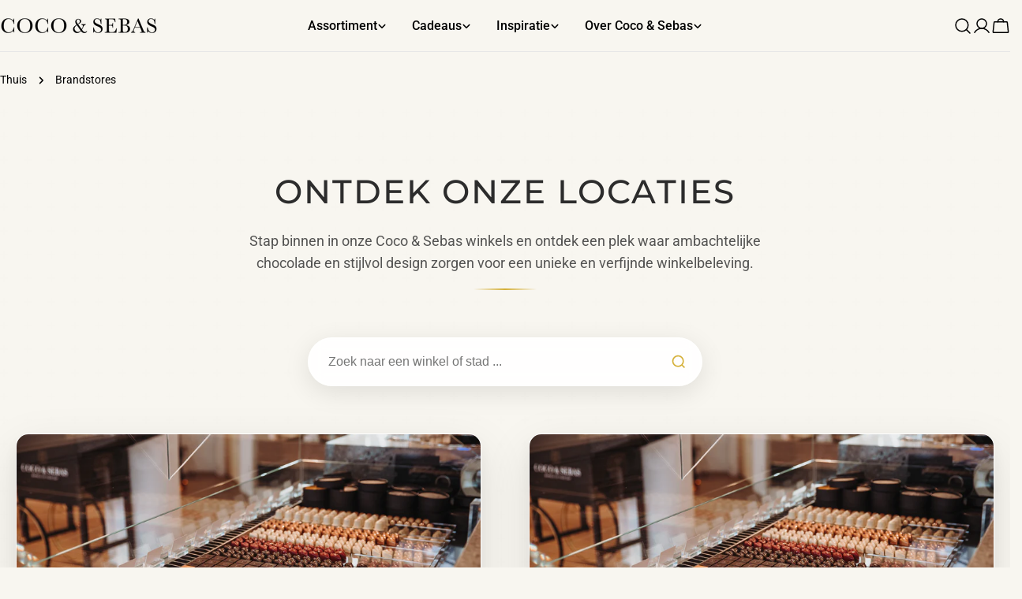

--- FILE ---
content_type: text/html; charset=utf-8
request_url: https://cocosebas.nl/pages/brandstores
body_size: 40673
content:
<!doctype html>
<html
  class="no-js"
  lang="nl"
  
>
  <head>
    <meta charset="utf-8">
    <meta http-equiv="X-UA-Compatible" content="IE=edge">
    <meta name="viewport" content="width=device-width,initial-scale=1">
    <meta name="theme-color" content="">
    <link rel="canonical" href="https://cocosebas.nl/pages/brandstores">
    <link rel="preconnect" href="https://cdn.shopify.com" crossorigin><link rel="preconnect" href="https://shop.cocosebas.nl" crossorigin>
    <link rel="preconnect" href="https://coco-sebas.myshopify.com" crossorigin>
    <link rel="dns-prefetch" href="https://connect.facebook.net">
    <link rel="dns-prefetch" href="https://www.googletagmanager.com"><link rel="icon" type="image/png" href="//cocosebas.nl/cdn/shop/files/CS_wapen_zwart.jpg?crop=center&height=32&v=1756830092&width=32"><link rel="preconnect" href="https://fonts.shopifycdn.com" crossorigin><title>Brandstores | Coco &amp; Sebas – Chocolade met een Sparkle</title>

    
      <meta name="description" content="Ontdek Brandstores van Coco &amp; Sebas. ✔️ Exclusieve chocolade ✔️ Een ervaring om te delen ✔️ Het ultieme cadeau voor elk moment">
    


<meta property="og:site_name" content="Coco &amp; Sebas">
<meta property="og:url" content="https://cocosebas.nl/pages/brandstores">
<meta property="og:title" content="Brandstores | Coco &amp; Sebas – Chocolade met een Sparkle">
<meta property="og:type" content="website">
<meta property="og:description" content="Ontdek Brandstores van Coco &amp; Sebas. ✔️ Exclusieve chocolade ✔️ Een ervaring om te delen ✔️ Het ultieme cadeau voor elk moment"><meta property="og:image" content="http://cocosebas.nl/cdn/shop/files/Coco_Sebas.png?v=1759325701">
  <meta property="og:image:secure_url" content="https://cocosebas.nl/cdn/shop/files/Coco_Sebas.png?v=1759325701">
  <meta property="og:image:width" content="1200">
  <meta property="og:image:height" content="628"><meta name="twitter:card" content="summary_large_image">
<meta name="twitter:title" content="Brandstores | Coco &amp; Sebas – Chocolade met een Sparkle">
<meta name="twitter:description" content="Ontdek Brandstores van Coco &amp; Sebas. ✔️ Exclusieve chocolade ✔️ Een ervaring om te delen ✔️ Het ultieme cadeau voor elk moment">

<style data-shopify>
  @font-face {
  font-family: Roboto;
  font-weight: 400;
  font-style: normal;
  font-display: swap;
  src: url("//cocosebas.nl/cdn/fonts/roboto/roboto_n4.2019d890f07b1852f56ce63ba45b2db45d852cba.woff2") format("woff2"),
       url("//cocosebas.nl/cdn/fonts/roboto/roboto_n4.238690e0007583582327135619c5f7971652fa9d.woff") format("woff");
}

  @font-face {
  font-family: Roboto;
  font-weight: 400;
  font-style: italic;
  font-display: swap;
  src: url("//cocosebas.nl/cdn/fonts/roboto/roboto_i4.57ce898ccda22ee84f49e6b57ae302250655e2d4.woff2") format("woff2"),
       url("//cocosebas.nl/cdn/fonts/roboto/roboto_i4.b21f3bd061cbcb83b824ae8c7671a82587b264bf.woff") format("woff");
}

  @font-face {
  font-family: Roboto;
  font-weight: 500;
  font-style: normal;
  font-display: swap;
  src: url("//cocosebas.nl/cdn/fonts/roboto/roboto_n5.250d51708d76acbac296b0e21ede8f81de4e37aa.woff2") format("woff2"),
       url("//cocosebas.nl/cdn/fonts/roboto/roboto_n5.535e8c56f4cbbdea416167af50ab0ff1360a3949.woff") format("woff");
}

  @font-face {
  font-family: Roboto;
  font-weight: 500;
  font-style: italic;
  font-display: swap;
  src: url("//cocosebas.nl/cdn/fonts/roboto/roboto_i5.0ae24363bf5844e2ee3295d84078d36c9bd0faf4.woff2") format("woff2"),
       url("//cocosebas.nl/cdn/fonts/roboto/roboto_i5.a9cdb6a43048799fe739d389c60b64059e33cf12.woff") format("woff");
}

  @font-face {
  font-family: Roboto;
  font-weight: 700;
  font-style: normal;
  font-display: swap;
  src: url("//cocosebas.nl/cdn/fonts/roboto/roboto_n7.f38007a10afbbde8976c4056bfe890710d51dec2.woff2") format("woff2"),
       url("//cocosebas.nl/cdn/fonts/roboto/roboto_n7.94bfdd3e80c7be00e128703d245c207769d763f9.woff") format("woff");
}

  @font-face {
  font-family: Roboto;
  font-weight: 700;
  font-style: italic;
  font-display: swap;
  src: url("//cocosebas.nl/cdn/fonts/roboto/roboto_i7.7ccaf9410746f2c53340607c42c43f90a9005937.woff2") format("woff2"),
       url("//cocosebas.nl/cdn/fonts/roboto/roboto_i7.49ec21cdd7148292bffea74c62c0df6e93551516.woff") format("woff");
}

  @font-face {
  font-family: Roboto;
  font-weight: 500;
  font-style: normal;
  font-display: swap;
  src: url("//cocosebas.nl/cdn/fonts/roboto/roboto_n5.250d51708d76acbac296b0e21ede8f81de4e37aa.woff2") format("woff2"),
       url("//cocosebas.nl/cdn/fonts/roboto/roboto_n5.535e8c56f4cbbdea416167af50ab0ff1360a3949.woff") format("woff");
}

  @font-face {
  font-family: Montserrat;
  font-weight: 600;
  font-style: normal;
  font-display: swap;
  src: url("//cocosebas.nl/cdn/fonts/montserrat/montserrat_n6.1326b3e84230700ef15b3a29fb520639977513e0.woff2") format("woff2"),
       url("//cocosebas.nl/cdn/fonts/montserrat/montserrat_n6.652f051080eb14192330daceed8cd53dfdc5ead9.woff") format("woff");
}

  @font-face {
  font-family: Montserrat;
  font-weight: 600;
  font-style: italic;
  font-display: swap;
  src: url("//cocosebas.nl/cdn/fonts/montserrat/montserrat_i6.e90155dd2f004112a61c0322d66d1f59dadfa84b.woff2") format("woff2"),
       url("//cocosebas.nl/cdn/fonts/montserrat/montserrat_i6.41470518d8e9d7f1bcdd29a447c2397e5393943f.woff") format("woff");
}

  @font-face {
  font-family: Roboto;
  font-weight: 500;
  font-style: normal;
  font-display: swap;
  src: url("//cocosebas.nl/cdn/fonts/roboto/roboto_n5.250d51708d76acbac296b0e21ede8f81de4e37aa.woff2") format("woff2"),
       url("//cocosebas.nl/cdn/fonts/roboto/roboto_n5.535e8c56f4cbbdea416167af50ab0ff1360a3949.woff") format("woff");
}
@font-face {
  font-family: Montserrat;
  font-weight: 500;
  font-style: normal;
  font-display: swap;
  src: url("//cocosebas.nl/cdn/fonts/montserrat/montserrat_n5.07ef3781d9c78c8b93c98419da7ad4fbeebb6635.woff2") format("woff2"),
       url("//cocosebas.nl/cdn/fonts/montserrat/montserrat_n5.adf9b4bd8b0e4f55a0b203cdd84512667e0d5e4d.woff") format("woff");
}
@font-face {
  font-family: Roboto;
  font-weight: 500;
  font-style: normal;
  font-display: swap;
  src: url("//cocosebas.nl/cdn/fonts/roboto/roboto_n5.250d51708d76acbac296b0e21ede8f81de4e37aa.woff2") format("woff2"),
       url("//cocosebas.nl/cdn/fonts/roboto/roboto_n5.535e8c56f4cbbdea416167af50ab0ff1360a3949.woff") format("woff");
}
@font-face {
  font-family: Roboto;
  font-weight: 500;
  font-style: normal;
  font-display: swap;
  src: url("//cocosebas.nl/cdn/fonts/roboto/roboto_n5.250d51708d76acbac296b0e21ede8f81de4e37aa.woff2") format("woff2"),
       url("//cocosebas.nl/cdn/fonts/roboto/roboto_n5.535e8c56f4cbbdea416167af50ab0ff1360a3949.woff") format("woff");
}


  
    :root,
.color-scheme-1 {
      --color-background: 248,246,240;
      --color-secondary-background: 255,255,255;
      --color-primary: 214,58,47;
      --color-text-heading: 0,0,0;
      --color-foreground: 0,0,0;
      --color-border: 230,230,230;
      --color-button: 239,67,45;
      --color-button-text: 255,255,255;
      --color-secondary-button: 232,45,133;
      --color-secondary-button-border: 233,233,233;
      --color-secondary-button-text: 255,255,255;
      --color-button-hover-background: 0,0,0;
      --color-button-hover-text: 255,255,255;
      --color-button-before: #333333;
      --color-field: 245,245,245;
      --color-field-text: 0,0,0;
      --color-link: 0,0,0;
      --color-link-hover: 0,0,0;
      --color-product-price-sale: 214,58,47;
      --color-foreground-lighten-60: #636260;
      --color-foreground-lighten-19: #c9c7c2;
    }
    @media (min-width: 768px) {
      body .desktop-color-scheme-1 {
        --color-background: 248,246,240;
      --color-secondary-background: 255,255,255;
      --color-primary: 214,58,47;
      --color-text-heading: 0,0,0;
      --color-foreground: 0,0,0;
      --color-border: 230,230,230;
      --color-button: 239,67,45;
      --color-button-text: 255,255,255;
      --color-secondary-button: 232,45,133;
      --color-secondary-button-border: 233,233,233;
      --color-secondary-button-text: 255,255,255;
      --color-button-hover-background: 0,0,0;
      --color-button-hover-text: 255,255,255;
      --color-button-before: #333333;
      --color-field: 245,245,245;
      --color-field-text: 0,0,0;
      --color-link: 0,0,0;
      --color-link-hover: 0,0,0;
      --color-product-price-sale: 214,58,47;
      --color-foreground-lighten-60: #636260;
      --color-foreground-lighten-19: #c9c7c2;
        color: rgb(var(--color-foreground));
        background-color: rgb(var(--color-background));
      }
    }
    @media (max-width: 767px) {
      body .mobile-color-scheme-1 {
        --color-background: 248,246,240;
      --color-secondary-background: 255,255,255;
      --color-primary: 214,58,47;
      --color-text-heading: 0,0,0;
      --color-foreground: 0,0,0;
      --color-border: 230,230,230;
      --color-button: 239,67,45;
      --color-button-text: 255,255,255;
      --color-secondary-button: 232,45,133;
      --color-secondary-button-border: 233,233,233;
      --color-secondary-button-text: 255,255,255;
      --color-button-hover-background: 0,0,0;
      --color-button-hover-text: 255,255,255;
      --color-button-before: #333333;
      --color-field: 245,245,245;
      --color-field-text: 0,0,0;
      --color-link: 0,0,0;
      --color-link-hover: 0,0,0;
      --color-product-price-sale: 214,58,47;
      --color-foreground-lighten-60: #636260;
      --color-foreground-lighten-19: #c9c7c2;
        color: rgb(var(--color-foreground));
        background-color: rgb(var(--color-background));
      }
    }
  
    
.color-scheme-2 {
      --color-background: 248,246,240;
      --color-secondary-background: 248,246,240;
      --color-primary: 214,58,47;
      --color-text-heading: 0,0,0;
      --color-foreground: 0,0,0;
      --color-border: 198,191,177;
      --color-button: 0,0,0;
      --color-button-text: 255,255,255;
      --color-secondary-button: 255,255,255;
      --color-secondary-button-border: 230,230,230;
      --color-secondary-button-text: 0,0,0;
      --color-button-hover-background: 0,0,0;
      --color-button-hover-text: 255,255,255;
      --color-button-before: #333333;
      --color-field: 255,255,255;
      --color-field-text: 0,0,0;
      --color-link: 0,0,0;
      --color-link-hover: 0,0,0;
      --color-product-price-sale: 214,58,47;
      --color-foreground-lighten-60: #636260;
      --color-foreground-lighten-19: #c9c7c2;
    }
    @media (min-width: 768px) {
      body .desktop-color-scheme-2 {
        --color-background: 248,246,240;
      --color-secondary-background: 248,246,240;
      --color-primary: 214,58,47;
      --color-text-heading: 0,0,0;
      --color-foreground: 0,0,0;
      --color-border: 198,191,177;
      --color-button: 0,0,0;
      --color-button-text: 255,255,255;
      --color-secondary-button: 255,255,255;
      --color-secondary-button-border: 230,230,230;
      --color-secondary-button-text: 0,0,0;
      --color-button-hover-background: 0,0,0;
      --color-button-hover-text: 255,255,255;
      --color-button-before: #333333;
      --color-field: 255,255,255;
      --color-field-text: 0,0,0;
      --color-link: 0,0,0;
      --color-link-hover: 0,0,0;
      --color-product-price-sale: 214,58,47;
      --color-foreground-lighten-60: #636260;
      --color-foreground-lighten-19: #c9c7c2;
        color: rgb(var(--color-foreground));
        background-color: rgb(var(--color-background));
      }
    }
    @media (max-width: 767px) {
      body .mobile-color-scheme-2 {
        --color-background: 248,246,240;
      --color-secondary-background: 248,246,240;
      --color-primary: 214,58,47;
      --color-text-heading: 0,0,0;
      --color-foreground: 0,0,0;
      --color-border: 198,191,177;
      --color-button: 0,0,0;
      --color-button-text: 255,255,255;
      --color-secondary-button: 255,255,255;
      --color-secondary-button-border: 230,230,230;
      --color-secondary-button-text: 0,0,0;
      --color-button-hover-background: 0,0,0;
      --color-button-hover-text: 255,255,255;
      --color-button-before: #333333;
      --color-field: 255,255,255;
      --color-field-text: 0,0,0;
      --color-link: 0,0,0;
      --color-link-hover: 0,0,0;
      --color-product-price-sale: 214,58,47;
      --color-foreground-lighten-60: #636260;
      --color-foreground-lighten-19: #c9c7c2;
        color: rgb(var(--color-foreground));
        background-color: rgb(var(--color-background));
      }
    }
  
    
.color-scheme-3 {
      --color-background: 245,245,245;
      --color-secondary-background: 247,247,247;
      --color-primary: 214,58,47;
      --color-text-heading: 255,255,255;
      --color-foreground: 255,255,255;
      --color-border: 247,247,247;
      --color-button: 239,67,45;
      --color-button-text: 255,255,255;
      --color-secondary-button: 0,0,0;
      --color-secondary-button-border: 0,0,0;
      --color-secondary-button-text: 255,255,255;
      --color-button-hover-background: 0,0,0;
      --color-button-hover-text: 255,255,255;
      --color-button-before: #333333;
      --color-field: 255,255,255;
      --color-field-text: 0,0,0;
      --color-link: 255,255,255;
      --color-link-hover: 255,255,255;
      --color-product-price-sale: 214,58,47;
      --color-foreground-lighten-60: #fbfbfb;
      --color-foreground-lighten-19: #f7f7f7;
    }
    @media (min-width: 768px) {
      body .desktop-color-scheme-3 {
        --color-background: 245,245,245;
      --color-secondary-background: 247,247,247;
      --color-primary: 214,58,47;
      --color-text-heading: 255,255,255;
      --color-foreground: 255,255,255;
      --color-border: 247,247,247;
      --color-button: 239,67,45;
      --color-button-text: 255,255,255;
      --color-secondary-button: 0,0,0;
      --color-secondary-button-border: 0,0,0;
      --color-secondary-button-text: 255,255,255;
      --color-button-hover-background: 0,0,0;
      --color-button-hover-text: 255,255,255;
      --color-button-before: #333333;
      --color-field: 255,255,255;
      --color-field-text: 0,0,0;
      --color-link: 255,255,255;
      --color-link-hover: 255,255,255;
      --color-product-price-sale: 214,58,47;
      --color-foreground-lighten-60: #fbfbfb;
      --color-foreground-lighten-19: #f7f7f7;
        color: rgb(var(--color-foreground));
        background-color: rgb(var(--color-background));
      }
    }
    @media (max-width: 767px) {
      body .mobile-color-scheme-3 {
        --color-background: 245,245,245;
      --color-secondary-background: 247,247,247;
      --color-primary: 214,58,47;
      --color-text-heading: 255,255,255;
      --color-foreground: 255,255,255;
      --color-border: 247,247,247;
      --color-button: 239,67,45;
      --color-button-text: 255,255,255;
      --color-secondary-button: 0,0,0;
      --color-secondary-button-border: 0,0,0;
      --color-secondary-button-text: 255,255,255;
      --color-button-hover-background: 0,0,0;
      --color-button-hover-text: 255,255,255;
      --color-button-before: #333333;
      --color-field: 255,255,255;
      --color-field-text: 0,0,0;
      --color-link: 255,255,255;
      --color-link-hover: 255,255,255;
      --color-product-price-sale: 214,58,47;
      --color-foreground-lighten-60: #fbfbfb;
      --color-foreground-lighten-19: #f7f7f7;
        color: rgb(var(--color-foreground));
        background-color: rgb(var(--color-background));
      }
    }
  
    
.color-scheme-4 {
      --color-background: 232,220,208;
      --color-secondary-background: 247,247,247;
      --color-primary: 214,58,47;
      --color-text-heading: 0,0,0;
      --color-foreground: 0,0,0;
      --color-border: 230,230,230;
      --color-button: 0,0,0;
      --color-button-text: 255,255,255;
      --color-secondary-button: 233,233,233;
      --color-secondary-button-border: 233,233,233;
      --color-secondary-button-text: 0,0,0;
      --color-button-hover-background: 0,0,0;
      --color-button-hover-text: 255,255,255;
      --color-button-before: #333333;
      --color-field: 245,245,245;
      --color-field-text: 0,0,0;
      --color-link: 0,0,0;
      --color-link-hover: 0,0,0;
      --color-product-price-sale: 214,58,47;
      --color-foreground-lighten-60: #5d5853;
      --color-foreground-lighten-19: #bcb2a8;
    }
    @media (min-width: 768px) {
      body .desktop-color-scheme-4 {
        --color-background: 232,220,208;
      --color-secondary-background: 247,247,247;
      --color-primary: 214,58,47;
      --color-text-heading: 0,0,0;
      --color-foreground: 0,0,0;
      --color-border: 230,230,230;
      --color-button: 0,0,0;
      --color-button-text: 255,255,255;
      --color-secondary-button: 233,233,233;
      --color-secondary-button-border: 233,233,233;
      --color-secondary-button-text: 0,0,0;
      --color-button-hover-background: 0,0,0;
      --color-button-hover-text: 255,255,255;
      --color-button-before: #333333;
      --color-field: 245,245,245;
      --color-field-text: 0,0,0;
      --color-link: 0,0,0;
      --color-link-hover: 0,0,0;
      --color-product-price-sale: 214,58,47;
      --color-foreground-lighten-60: #5d5853;
      --color-foreground-lighten-19: #bcb2a8;
        color: rgb(var(--color-foreground));
        background-color: rgb(var(--color-background));
      }
    }
    @media (max-width: 767px) {
      body .mobile-color-scheme-4 {
        --color-background: 232,220,208;
      --color-secondary-background: 247,247,247;
      --color-primary: 214,58,47;
      --color-text-heading: 0,0,0;
      --color-foreground: 0,0,0;
      --color-border: 230,230,230;
      --color-button: 0,0,0;
      --color-button-text: 255,255,255;
      --color-secondary-button: 233,233,233;
      --color-secondary-button-border: 233,233,233;
      --color-secondary-button-text: 0,0,0;
      --color-button-hover-background: 0,0,0;
      --color-button-hover-text: 255,255,255;
      --color-button-before: #333333;
      --color-field: 245,245,245;
      --color-field-text: 0,0,0;
      --color-link: 0,0,0;
      --color-link-hover: 0,0,0;
      --color-product-price-sale: 214,58,47;
      --color-foreground-lighten-60: #5d5853;
      --color-foreground-lighten-19: #bcb2a8;
        color: rgb(var(--color-foreground));
        background-color: rgb(var(--color-background));
      }
    }
  
    
.color-scheme-inverse {
      --color-background: 39,38,37;
      --color-secondary-background: 0,0,0;
      --color-primary: 214,58,47;
      --color-text-heading: 255,255,255;
      --color-foreground: 255,255,255;
      --color-border: 255,255,255;
      --color-button: 232,45,133;
      --color-button-text: 255,255,255;
      --color-secondary-button: 255,255,255;
      --color-secondary-button-border: 230,230,230;
      --color-secondary-button-text: 0,0,0;
      --color-button-hover-background: 0,0,0;
      --color-button-hover-text: 255,255,255;
      --color-button-before: #333333;
      --color-field: 255,255,255;
      --color-field-text: 0,0,0;
      --color-link: 255,255,255;
      --color-link-hover: 255,255,255;
      --color-product-price-sale: 214,58,47;
      --color-foreground-lighten-60: #a9a8a8;
      --color-foreground-lighten-19: #504f4e;
    }
    @media (min-width: 768px) {
      body .desktop-color-scheme-inverse {
        --color-background: 39,38,37;
      --color-secondary-background: 0,0,0;
      --color-primary: 214,58,47;
      --color-text-heading: 255,255,255;
      --color-foreground: 255,255,255;
      --color-border: 255,255,255;
      --color-button: 232,45,133;
      --color-button-text: 255,255,255;
      --color-secondary-button: 255,255,255;
      --color-secondary-button-border: 230,230,230;
      --color-secondary-button-text: 0,0,0;
      --color-button-hover-background: 0,0,0;
      --color-button-hover-text: 255,255,255;
      --color-button-before: #333333;
      --color-field: 255,255,255;
      --color-field-text: 0,0,0;
      --color-link: 255,255,255;
      --color-link-hover: 255,255,255;
      --color-product-price-sale: 214,58,47;
      --color-foreground-lighten-60: #a9a8a8;
      --color-foreground-lighten-19: #504f4e;
        color: rgb(var(--color-foreground));
        background-color: rgb(var(--color-background));
      }
    }
    @media (max-width: 767px) {
      body .mobile-color-scheme-inverse {
        --color-background: 39,38,37;
      --color-secondary-background: 0,0,0;
      --color-primary: 214,58,47;
      --color-text-heading: 255,255,255;
      --color-foreground: 255,255,255;
      --color-border: 255,255,255;
      --color-button: 232,45,133;
      --color-button-text: 255,255,255;
      --color-secondary-button: 255,255,255;
      --color-secondary-button-border: 230,230,230;
      --color-secondary-button-text: 0,0,0;
      --color-button-hover-background: 0,0,0;
      --color-button-hover-text: 255,255,255;
      --color-button-before: #333333;
      --color-field: 255,255,255;
      --color-field-text: 0,0,0;
      --color-link: 255,255,255;
      --color-link-hover: 255,255,255;
      --color-product-price-sale: 214,58,47;
      --color-foreground-lighten-60: #a9a8a8;
      --color-foreground-lighten-19: #504f4e;
        color: rgb(var(--color-foreground));
        background-color: rgb(var(--color-background));
      }
    }
  
    
.color-scheme-6 {
      --color-background: 244,228,227;
      --color-secondary-background: 243,238,234;
      --color-primary: 214,58,47;
      --color-text-heading: 0,0,0;
      --color-foreground: 0,0,0;
      --color-border: 198,191,177;
      --color-button: 0,0,0;
      --color-button-text: 255,255,255;
      --color-secondary-button: 255,255,255;
      --color-secondary-button-border: 230,230,230;
      --color-secondary-button-text: 0,0,0;
      --color-button-hover-background: 0,0,0;
      --color-button-hover-text: 255,255,255;
      --color-button-before: #333333;
      --color-field: 255,255,255;
      --color-field-text: 0,0,0;
      --color-link: 0,0,0;
      --color-link-hover: 0,0,0;
      --color-product-price-sale: 214,58,47;
      --color-foreground-lighten-60: #625b5b;
      --color-foreground-lighten-19: #c6b9b8;
    }
    @media (min-width: 768px) {
      body .desktop-color-scheme-6 {
        --color-background: 244,228,227;
      --color-secondary-background: 243,238,234;
      --color-primary: 214,58,47;
      --color-text-heading: 0,0,0;
      --color-foreground: 0,0,0;
      --color-border: 198,191,177;
      --color-button: 0,0,0;
      --color-button-text: 255,255,255;
      --color-secondary-button: 255,255,255;
      --color-secondary-button-border: 230,230,230;
      --color-secondary-button-text: 0,0,0;
      --color-button-hover-background: 0,0,0;
      --color-button-hover-text: 255,255,255;
      --color-button-before: #333333;
      --color-field: 255,255,255;
      --color-field-text: 0,0,0;
      --color-link: 0,0,0;
      --color-link-hover: 0,0,0;
      --color-product-price-sale: 214,58,47;
      --color-foreground-lighten-60: #625b5b;
      --color-foreground-lighten-19: #c6b9b8;
        color: rgb(var(--color-foreground));
        background-color: rgb(var(--color-background));
      }
    }
    @media (max-width: 767px) {
      body .mobile-color-scheme-6 {
        --color-background: 244,228,227;
      --color-secondary-background: 243,238,234;
      --color-primary: 214,58,47;
      --color-text-heading: 0,0,0;
      --color-foreground: 0,0,0;
      --color-border: 198,191,177;
      --color-button: 0,0,0;
      --color-button-text: 255,255,255;
      --color-secondary-button: 255,255,255;
      --color-secondary-button-border: 230,230,230;
      --color-secondary-button-text: 0,0,0;
      --color-button-hover-background: 0,0,0;
      --color-button-hover-text: 255,255,255;
      --color-button-before: #333333;
      --color-field: 255,255,255;
      --color-field-text: 0,0,0;
      --color-link: 0,0,0;
      --color-link-hover: 0,0,0;
      --color-product-price-sale: 214,58,47;
      --color-foreground-lighten-60: #625b5b;
      --color-foreground-lighten-19: #c6b9b8;
        color: rgb(var(--color-foreground));
        background-color: rgb(var(--color-background));
      }
    }
  
    
.color-scheme-7 {
      --color-background: 255,255,255;
      --color-secondary-background: 233,233,233;
      --color-primary: 214,58,47;
      --color-text-heading: 0,0,0;
      --color-foreground: 0,0,0;
      --color-border: 230,230,230;
      --color-button: 0,0,0;
      --color-button-text: 255,255,255;
      --color-secondary-button: 233,233,233;
      --color-secondary-button-border: 233,233,233;
      --color-secondary-button-text: 0,0,0;
      --color-button-hover-background: 0,0,0;
      --color-button-hover-text: 255,255,255;
      --color-button-before: #333333;
      --color-field: 245,245,245;
      --color-field-text: 0,0,0;
      --color-link: 0,0,0;
      --color-link-hover: 0,0,0;
      --color-product-price-sale: 214,58,47;
      --color-foreground-lighten-60: #666666;
      --color-foreground-lighten-19: #cfcfcf;
    }
    @media (min-width: 768px) {
      body .desktop-color-scheme-7 {
        --color-background: 255,255,255;
      --color-secondary-background: 233,233,233;
      --color-primary: 214,58,47;
      --color-text-heading: 0,0,0;
      --color-foreground: 0,0,0;
      --color-border: 230,230,230;
      --color-button: 0,0,0;
      --color-button-text: 255,255,255;
      --color-secondary-button: 233,233,233;
      --color-secondary-button-border: 233,233,233;
      --color-secondary-button-text: 0,0,0;
      --color-button-hover-background: 0,0,0;
      --color-button-hover-text: 255,255,255;
      --color-button-before: #333333;
      --color-field: 245,245,245;
      --color-field-text: 0,0,0;
      --color-link: 0,0,0;
      --color-link-hover: 0,0,0;
      --color-product-price-sale: 214,58,47;
      --color-foreground-lighten-60: #666666;
      --color-foreground-lighten-19: #cfcfcf;
        color: rgb(var(--color-foreground));
        background-color: rgb(var(--color-background));
      }
    }
    @media (max-width: 767px) {
      body .mobile-color-scheme-7 {
        --color-background: 255,255,255;
      --color-secondary-background: 233,233,233;
      --color-primary: 214,58,47;
      --color-text-heading: 0,0,0;
      --color-foreground: 0,0,0;
      --color-border: 230,230,230;
      --color-button: 0,0,0;
      --color-button-text: 255,255,255;
      --color-secondary-button: 233,233,233;
      --color-secondary-button-border: 233,233,233;
      --color-secondary-button-text: 0,0,0;
      --color-button-hover-background: 0,0,0;
      --color-button-hover-text: 255,255,255;
      --color-button-before: #333333;
      --color-field: 245,245,245;
      --color-field-text: 0,0,0;
      --color-link: 0,0,0;
      --color-link-hover: 0,0,0;
      --color-product-price-sale: 214,58,47;
      --color-foreground-lighten-60: #666666;
      --color-foreground-lighten-19: #cfcfcf;
        color: rgb(var(--color-foreground));
        background-color: rgb(var(--color-background));
      }
    }
  
    
.color-scheme-8 {
      --color-background: 239,222,217;
      --color-secondary-background: 247,247,247;
      --color-primary: 214,58,47;
      --color-text-heading: 0,0,0;
      --color-foreground: 0,0,0;
      --color-border: 230,230,230;
      --color-button: 0,0,0;
      --color-button-text: 255,255,255;
      --color-secondary-button: 233,233,233;
      --color-secondary-button-border: 233,233,233;
      --color-secondary-button-text: 0,0,0;
      --color-button-hover-background: 0,0,0;
      --color-button-hover-text: 255,255,255;
      --color-button-before: #333333;
      --color-field: 245,245,245;
      --color-field-text: 0,0,0;
      --color-link: 0,0,0;
      --color-link-hover: 0,0,0;
      --color-product-price-sale: 214,58,47;
      --color-foreground-lighten-60: #605957;
      --color-foreground-lighten-19: #c2b4b0;
    }
    @media (min-width: 768px) {
      body .desktop-color-scheme-8 {
        --color-background: 239,222,217;
      --color-secondary-background: 247,247,247;
      --color-primary: 214,58,47;
      --color-text-heading: 0,0,0;
      --color-foreground: 0,0,0;
      --color-border: 230,230,230;
      --color-button: 0,0,0;
      --color-button-text: 255,255,255;
      --color-secondary-button: 233,233,233;
      --color-secondary-button-border: 233,233,233;
      --color-secondary-button-text: 0,0,0;
      --color-button-hover-background: 0,0,0;
      --color-button-hover-text: 255,255,255;
      --color-button-before: #333333;
      --color-field: 245,245,245;
      --color-field-text: 0,0,0;
      --color-link: 0,0,0;
      --color-link-hover: 0,0,0;
      --color-product-price-sale: 214,58,47;
      --color-foreground-lighten-60: #605957;
      --color-foreground-lighten-19: #c2b4b0;
        color: rgb(var(--color-foreground));
        background-color: rgb(var(--color-background));
      }
    }
    @media (max-width: 767px) {
      body .mobile-color-scheme-8 {
        --color-background: 239,222,217;
      --color-secondary-background: 247,247,247;
      --color-primary: 214,58,47;
      --color-text-heading: 0,0,0;
      --color-foreground: 0,0,0;
      --color-border: 230,230,230;
      --color-button: 0,0,0;
      --color-button-text: 255,255,255;
      --color-secondary-button: 233,233,233;
      --color-secondary-button-border: 233,233,233;
      --color-secondary-button-text: 0,0,0;
      --color-button-hover-background: 0,0,0;
      --color-button-hover-text: 255,255,255;
      --color-button-before: #333333;
      --color-field: 245,245,245;
      --color-field-text: 0,0,0;
      --color-link: 0,0,0;
      --color-link-hover: 0,0,0;
      --color-product-price-sale: 214,58,47;
      --color-foreground-lighten-60: #605957;
      --color-foreground-lighten-19: #c2b4b0;
        color: rgb(var(--color-foreground));
        background-color: rgb(var(--color-background));
      }
    }
  
    
.color-scheme-9 {
      --color-background: 255,255,255;
      --color-secondary-background: 245,245,245;
      --color-primary: 214,58,47;
      --color-text-heading: 0,0,0;
      --color-foreground: 0,0,0;
      --color-border: 230,230,230;
      --color-button: 0,0,0;
      --color-button-text: 255,255,255;
      --color-secondary-button: 255,255,255;
      --color-secondary-button-border: 204,204,204;
      --color-secondary-button-text: 0,0,0;
      --color-button-hover-background: 0,0,0;
      --color-button-hover-text: 255,255,255;
      --color-button-before: #333333;
      --color-field: 245,245,245;
      --color-field-text: 0,0,0;
      --color-link: 0,0,0;
      --color-link-hover: 0,0,0;
      --color-product-price-sale: 214,58,47;
      --color-foreground-lighten-60: #666666;
      --color-foreground-lighten-19: #cfcfcf;
    }
    @media (min-width: 768px) {
      body .desktop-color-scheme-9 {
        --color-background: 255,255,255;
      --color-secondary-background: 245,245,245;
      --color-primary: 214,58,47;
      --color-text-heading: 0,0,0;
      --color-foreground: 0,0,0;
      --color-border: 230,230,230;
      --color-button: 0,0,0;
      --color-button-text: 255,255,255;
      --color-secondary-button: 255,255,255;
      --color-secondary-button-border: 204,204,204;
      --color-secondary-button-text: 0,0,0;
      --color-button-hover-background: 0,0,0;
      --color-button-hover-text: 255,255,255;
      --color-button-before: #333333;
      --color-field: 245,245,245;
      --color-field-text: 0,0,0;
      --color-link: 0,0,0;
      --color-link-hover: 0,0,0;
      --color-product-price-sale: 214,58,47;
      --color-foreground-lighten-60: #666666;
      --color-foreground-lighten-19: #cfcfcf;
        color: rgb(var(--color-foreground));
        background-color: rgb(var(--color-background));
      }
    }
    @media (max-width: 767px) {
      body .mobile-color-scheme-9 {
        --color-background: 255,255,255;
      --color-secondary-background: 245,245,245;
      --color-primary: 214,58,47;
      --color-text-heading: 0,0,0;
      --color-foreground: 0,0,0;
      --color-border: 230,230,230;
      --color-button: 0,0,0;
      --color-button-text: 255,255,255;
      --color-secondary-button: 255,255,255;
      --color-secondary-button-border: 204,204,204;
      --color-secondary-button-text: 0,0,0;
      --color-button-hover-background: 0,0,0;
      --color-button-hover-text: 255,255,255;
      --color-button-before: #333333;
      --color-field: 245,245,245;
      --color-field-text: 0,0,0;
      --color-link: 0,0,0;
      --color-link-hover: 0,0,0;
      --color-product-price-sale: 214,58,47;
      --color-foreground-lighten-60: #666666;
      --color-foreground-lighten-19: #cfcfcf;
        color: rgb(var(--color-foreground));
        background-color: rgb(var(--color-background));
      }
    }
  
    
.color-scheme-10 {
      --color-background: 246,246,246;
      --color-secondary-background: 247,247,247;
      --color-primary: 214,58,47;
      --color-text-heading: 0,0,0;
      --color-foreground: 0,0,0;
      --color-border: 230,230,230;
      --color-button: 0,0,0;
      --color-button-text: 255,255,255;
      --color-secondary-button: 233,233,233;
      --color-secondary-button-border: 233,233,233;
      --color-secondary-button-text: 0,0,0;
      --color-button-hover-background: 0,0,0;
      --color-button-hover-text: 255,255,255;
      --color-button-before: #333333;
      --color-field: 245,245,245;
      --color-field-text: 0,0,0;
      --color-link: 0,0,0;
      --color-link-hover: 0,0,0;
      --color-product-price-sale: 214,58,47;
      --color-foreground-lighten-60: #626262;
      --color-foreground-lighten-19: #c7c7c7;
    }
    @media (min-width: 768px) {
      body .desktop-color-scheme-10 {
        --color-background: 246,246,246;
      --color-secondary-background: 247,247,247;
      --color-primary: 214,58,47;
      --color-text-heading: 0,0,0;
      --color-foreground: 0,0,0;
      --color-border: 230,230,230;
      --color-button: 0,0,0;
      --color-button-text: 255,255,255;
      --color-secondary-button: 233,233,233;
      --color-secondary-button-border: 233,233,233;
      --color-secondary-button-text: 0,0,0;
      --color-button-hover-background: 0,0,0;
      --color-button-hover-text: 255,255,255;
      --color-button-before: #333333;
      --color-field: 245,245,245;
      --color-field-text: 0,0,0;
      --color-link: 0,0,0;
      --color-link-hover: 0,0,0;
      --color-product-price-sale: 214,58,47;
      --color-foreground-lighten-60: #626262;
      --color-foreground-lighten-19: #c7c7c7;
        color: rgb(var(--color-foreground));
        background-color: rgb(var(--color-background));
      }
    }
    @media (max-width: 767px) {
      body .mobile-color-scheme-10 {
        --color-background: 246,246,246;
      --color-secondary-background: 247,247,247;
      --color-primary: 214,58,47;
      --color-text-heading: 0,0,0;
      --color-foreground: 0,0,0;
      --color-border: 230,230,230;
      --color-button: 0,0,0;
      --color-button-text: 255,255,255;
      --color-secondary-button: 233,233,233;
      --color-secondary-button-border: 233,233,233;
      --color-secondary-button-text: 0,0,0;
      --color-button-hover-background: 0,0,0;
      --color-button-hover-text: 255,255,255;
      --color-button-before: #333333;
      --color-field: 245,245,245;
      --color-field-text: 0,0,0;
      --color-link: 0,0,0;
      --color-link-hover: 0,0,0;
      --color-product-price-sale: 214,58,47;
      --color-foreground-lighten-60: #626262;
      --color-foreground-lighten-19: #c7c7c7;
        color: rgb(var(--color-foreground));
        background-color: rgb(var(--color-background));
      }
    }
  
    
.color-scheme-11 {
      --color-background: 243,238,234;
      --color-secondary-background: 247,247,247;
      --color-primary: 214,58,47;
      --color-text-heading: 0,0,0;
      --color-foreground: 0,0,0;
      --color-border: 255,255,255;
      --color-button: 0,0,0;
      --color-button-text: 255,255,255;
      --color-secondary-button: 233,233,233;
      --color-secondary-button-border: 233,233,233;
      --color-secondary-button-text: 0,0,0;
      --color-button-hover-background: 0,0,0;
      --color-button-hover-text: 255,255,255;
      --color-button-before: #333333;
      --color-field: 255,255,255;
      --color-field-text: 0,0,0;
      --color-link: 0,0,0;
      --color-link-hover: 0,0,0;
      --color-product-price-sale: 214,58,47;
      --color-foreground-lighten-60: #615f5e;
      --color-foreground-lighten-19: #c5c1be;
    }
    @media (min-width: 768px) {
      body .desktop-color-scheme-11 {
        --color-background: 243,238,234;
      --color-secondary-background: 247,247,247;
      --color-primary: 214,58,47;
      --color-text-heading: 0,0,0;
      --color-foreground: 0,0,0;
      --color-border: 255,255,255;
      --color-button: 0,0,0;
      --color-button-text: 255,255,255;
      --color-secondary-button: 233,233,233;
      --color-secondary-button-border: 233,233,233;
      --color-secondary-button-text: 0,0,0;
      --color-button-hover-background: 0,0,0;
      --color-button-hover-text: 255,255,255;
      --color-button-before: #333333;
      --color-field: 255,255,255;
      --color-field-text: 0,0,0;
      --color-link: 0,0,0;
      --color-link-hover: 0,0,0;
      --color-product-price-sale: 214,58,47;
      --color-foreground-lighten-60: #615f5e;
      --color-foreground-lighten-19: #c5c1be;
        color: rgb(var(--color-foreground));
        background-color: rgb(var(--color-background));
      }
    }
    @media (max-width: 767px) {
      body .mobile-color-scheme-11 {
        --color-background: 243,238,234;
      --color-secondary-background: 247,247,247;
      --color-primary: 214,58,47;
      --color-text-heading: 0,0,0;
      --color-foreground: 0,0,0;
      --color-border: 255,255,255;
      --color-button: 0,0,0;
      --color-button-text: 255,255,255;
      --color-secondary-button: 233,233,233;
      --color-secondary-button-border: 233,233,233;
      --color-secondary-button-text: 0,0,0;
      --color-button-hover-background: 0,0,0;
      --color-button-hover-text: 255,255,255;
      --color-button-before: #333333;
      --color-field: 255,255,255;
      --color-field-text: 0,0,0;
      --color-link: 0,0,0;
      --color-link-hover: 0,0,0;
      --color-product-price-sale: 214,58,47;
      --color-foreground-lighten-60: #615f5e;
      --color-foreground-lighten-19: #c5c1be;
        color: rgb(var(--color-foreground));
        background-color: rgb(var(--color-background));
      }
    }
  

  body, .color-scheme-1, .color-scheme-2, .color-scheme-3, .color-scheme-4, .color-scheme-inverse, .color-scheme-6, .color-scheme-7, .color-scheme-8, .color-scheme-9, .color-scheme-10, .color-scheme-11 {
    color: rgb(var(--color-foreground));
    background-color: rgb(var(--color-background));
  }

  :root {
    /* Animation variable */
    --animation-nav: .5s cubic-bezier(.6, 0, .4, 1);
    --animation-default: .5s cubic-bezier(.3, 1, .3, 1);
    --animation-fast: .3s cubic-bezier(.7, 0, .3, 1);
    --transform-origin-start: left;
    --transform-origin-end: right;
    --duration-default: 200ms;
    --duration-image: 1000ms;

    --font-body-family: Roboto, sans-serif;
    --font-body-style: normal;
    --font-body-weight: 400;
    --font-body-weight-bolder: 500;
    --font-body-weight-bold: 700;
    --font-body-size: 1.6rem;
    --font-body-line-height: 1.625;

    --font-heading-family: Montserrat, sans-serif;
    --font-heading-style: normal;
    --font-heading-weight: 600;
    --font-heading-letter-spacing: -0.04em;
    --font-heading-transform: none;
    --font-heading-scale: 1.0;
    --font-heading-mobile-scale: 0.8;

    --font-hd1-transform:none;

    --font-subheading-family: Roboto, sans-serif;
    --font-subheading-weight: 500;
    --font-subheading-scale: 1.12;
    --font-subheading-transform: none;
    --font-subheading-letter-spacing: 0.0em;

    --font-navigation-family: Roboto, sans-serif;
    --font-navigation-weight: 500;
    --navigation-transform: none;

    --font-button-family: Montserrat, sans-serif;
    --font-button-weight: 500;
    --buttons-letter-spacing: 0.0em;
    --buttons-transform: none;
    --buttons-height: 4.8rem;
    --buttons-border-width: 1px;
    --inputs-border-width: 1px;

    --font-pcard-title-family: Roboto, sans-serif;
    --font-pcard-title-style: normal;
    --font-pcard-title-weight: 500;
    --font-pcard-title-scale: 1.06;
    --font-pcard-title-transform: none;

    --font-hd1-size: 6.0rem;
    --font-hd2-size: 4.8rem;
    --font-hd3-size: 3.6rem;
    --font-h1-size: calc(var(--font-heading-scale) * 4rem);
    --font-h2-size: calc(var(--font-heading-scale) * 3.2rem);
    --font-h3-size: calc(var(--font-heading-scale) * 2.8rem);
    --font-h4-size: calc(var(--font-heading-scale) * 2.2rem);
    --font-h5-size: calc(var(--font-heading-scale) * 1.8rem);
    --font-h6-size: calc(var(--font-heading-scale) * 1.6rem);
    --font-subheading-size: calc(var(--font-subheading-scale) * var(--font-body-size));
    --font-pcard-title-size: calc(var(--font-pcard-title-scale) * var(--font-body-size));

    --color-badge-sale: #D63A2F;
    --color-badge-sale-text: #FFFFFF;
    --color-badge-soldout: #A5A4AB;
    --color-badge-soldout-text: #FFFFFF;
    --color-badge-hot: #6C69DE;
    --color-badge-hot-text: #FFFFFF;
    --color-badge-new: #559B60;
    --color-badge-new-text: #FFFFFF;
    --color-cart-bubble: #D63A2F;
    --color-keyboard-focus: 11 97 205;

    --buttons-radius: 2.4rem;
    --inputs-radius: 2.4rem;
    --textareas-radius: 1.6rem;
    --blocks-radius: 2.0rem;
    --blocks-radius-mobile: 1.6rem;
    --small-blocks-radius: 0.6rem;
    --medium-blocks-radius: 1.0rem;
    --pcard-radius: 2.0rem;
    --pcard-inner-radius: 1.0rem;
    --badges-radius: 0.5rem;

    --page-width: 1610px;
    --page-width-margin: 0rem;
    --header-padding-bottom: 4rem;
    --header-padding-bottom-mobile: 3.2rem;
    --header-padding-bottom-large: 6rem;
    --header-padding-bottom-large-lg: 4rem;
  }

  *,
  *::before,
  *::after {
    box-sizing: inherit;
  }

  html {
    box-sizing: border-box;
    font-size: 62.5%;
    height: 100%;
  }

  body {
    min-height: 100%;
    margin: 0;
    font-family: var(--font-body-family);
    font-style: var(--font-body-style);
    font-weight: var(--font-body-weight);
    font-size: var(--font-body-size);
    line-height: var(--font-body-line-height);
    -webkit-font-smoothing: antialiased;
    -moz-osx-font-smoothing: grayscale;
    touch-action: manipulation;
    -webkit-text-size-adjust: 100%;
    font-feature-settings: normal;
  }
  @media (min-width: 1685px) {
    .swiper-controls--outside {
      --swiper-navigation-offset-x: calc((var(--swiper-navigation-size) + 2.7rem) * -1);
    }
  }
</style>

  <link rel="preload" as="font" href="//cocosebas.nl/cdn/fonts/roboto/roboto_n4.2019d890f07b1852f56ce63ba45b2db45d852cba.woff2" type="font/woff2" crossorigin>
  

  <link rel="preload" as="font" href="//cocosebas.nl/cdn/fonts/montserrat/montserrat_n6.1326b3e84230700ef15b3a29fb520639977513e0.woff2" type="font/woff2" crossorigin>
  
<link href="//cocosebas.nl/cdn/shop/t/16/assets/vendor.css?v=61361261033733128711767616402" rel="stylesheet" type="text/css" media="all" /><link href="//cocosebas.nl/cdn/shop/t/16/assets/theme.css?v=149047156312470544661767698202" rel="stylesheet" type="text/css" media="all" /><script>window.performance && window.performance.mark && window.performance.mark('shopify.content_for_header.start');</script><meta name="google-site-verification" content="sOXqtrLoNLwwIRByLJGRy9e2obt9SmmT1gW2SBekEn4">
<meta id="shopify-digital-wallet" name="shopify-digital-wallet" content="/76030705986/digital_wallets/dialog">
<meta name="shopify-checkout-api-token" content="e0ecb96e24389165d2a03d843b46952e">
<script async="async" src="/checkouts/internal/preloads.js?locale=nl-NL"></script>
<script id="apple-pay-shop-capabilities" type="application/json">{"shopId":76030705986,"countryCode":"NL","currencyCode":"EUR","merchantCapabilities":["supports3DS"],"merchantId":"gid:\/\/shopify\/Shop\/76030705986","merchantName":"Coco \u0026 Sebas","requiredBillingContactFields":["postalAddress","email"],"requiredShippingContactFields":["postalAddress","email"],"shippingType":"shipping","supportedNetworks":["visa","maestro","masterCard","amex"],"total":{"type":"pending","label":"Coco \u0026 Sebas","amount":"1.00"},"shopifyPaymentsEnabled":true,"supportsSubscriptions":true}</script>
<script id="shopify-features" type="application/json">{"accessToken":"e0ecb96e24389165d2a03d843b46952e","betas":["rich-media-storefront-analytics"],"domain":"cocosebas.nl","predictiveSearch":true,"shopId":76030705986,"locale":"nl"}</script>
<script>var Shopify = Shopify || {};
Shopify.shop = "coco-sebas.myshopify.com";
Shopify.locale = "nl";
Shopify.currency = {"active":"EUR","rate":"1.0"};
Shopify.country = "NL";
Shopify.theme = {"name":"Sleek","id":177338188152,"schema_name":"Sleek","schema_version":"1.9.1","theme_store_id":2821,"role":"main"};
Shopify.theme.handle = "null";
Shopify.theme.style = {"id":null,"handle":null};
Shopify.cdnHost = "cocosebas.nl/cdn";
Shopify.routes = Shopify.routes || {};
Shopify.routes.root = "/";</script>
<script type="module">!function(o){(o.Shopify=o.Shopify||{}).modules=!0}(window);</script>
<script>!function(o){function n(){var o=[];function n(){o.push(Array.prototype.slice.apply(arguments))}return n.q=o,n}var t=o.Shopify=o.Shopify||{};t.loadFeatures=n(),t.autoloadFeatures=n()}(window);</script>
<script id="shop-js-analytics" type="application/json">{"pageType":"page"}</script>
<script defer="defer" async type="module" src="//cocosebas.nl/cdn/shopifycloud/shop-js/modules/v2/client.init-shop-cart-sync_6EKkpqRI.nl.esm.js"></script>
<script defer="defer" async type="module" src="//cocosebas.nl/cdn/shopifycloud/shop-js/modules/v2/chunk.common_3amyFQVI.esm.js"></script>
<script type="module">
  await import("//cocosebas.nl/cdn/shopifycloud/shop-js/modules/v2/client.init-shop-cart-sync_6EKkpqRI.nl.esm.js");
await import("//cocosebas.nl/cdn/shopifycloud/shop-js/modules/v2/chunk.common_3amyFQVI.esm.js");

  window.Shopify.SignInWithShop?.initShopCartSync?.({"fedCMEnabled":true,"windoidEnabled":true});

</script>
<script>(function() {
  var isLoaded = false;
  function asyncLoad() {
    if (isLoaded) return;
    isLoaded = true;
    var urls = ["https:\/\/cdn.assortion.com\/app.js?shop=coco-sebas.myshopify.com"];
    for (var i = 0; i < urls.length; i++) {
      var s = document.createElement('script');
      s.type = 'text/javascript';
      s.async = true;
      s.src = urls[i];
      var x = document.getElementsByTagName('script')[0];
      x.parentNode.insertBefore(s, x);
    }
  };
  if(window.attachEvent) {
    window.attachEvent('onload', asyncLoad);
  } else {
    window.addEventListener('load', asyncLoad, false);
  }
})();</script>
<script id="__st">var __st={"a":76030705986,"offset":3600,"reqid":"a7326b1e-f984-4e6a-aec8-ddd178d2a493-1768385319","pageurl":"cocosebas.nl\/pages\/brandstores","s":"pages-120068735298","u":"87250147f8c1","p":"page","rtyp":"page","rid":120068735298};</script>
<script>window.ShopifyPaypalV4VisibilityTracking = true;</script>
<script id="captcha-bootstrap">!function(){'use strict';const t='contact',e='account',n='new_comment',o=[[t,t],['blogs',n],['comments',n],[t,'customer']],c=[[e,'customer_login'],[e,'guest_login'],[e,'recover_customer_password'],[e,'create_customer']],r=t=>t.map((([t,e])=>`form[action*='/${t}']:not([data-nocaptcha='true']) input[name='form_type'][value='${e}']`)).join(','),a=t=>()=>t?[...document.querySelectorAll(t)].map((t=>t.form)):[];function s(){const t=[...o],e=r(t);return a(e)}const i='password',u='form_key',d=['recaptcha-v3-token','g-recaptcha-response','h-captcha-response',i],f=()=>{try{return window.sessionStorage}catch{return}},m='__shopify_v',_=t=>t.elements[u];function p(t,e,n=!1){try{const o=window.sessionStorage,c=JSON.parse(o.getItem(e)),{data:r}=function(t){const{data:e,action:n}=t;return t[m]||n?{data:e,action:n}:{data:t,action:n}}(c);for(const[e,n]of Object.entries(r))t.elements[e]&&(t.elements[e].value=n);n&&o.removeItem(e)}catch(o){console.error('form repopulation failed',{error:o})}}const l='form_type',E='cptcha';function T(t){t.dataset[E]=!0}const w=window,h=w.document,L='Shopify',v='ce_forms',y='captcha';let A=!1;((t,e)=>{const n=(g='f06e6c50-85a8-45c8-87d0-21a2b65856fe',I='https://cdn.shopify.com/shopifycloud/storefront-forms-hcaptcha/ce_storefront_forms_captcha_hcaptcha.v1.5.2.iife.js',D={infoText:'Beschermd door hCaptcha',privacyText:'Privacy',termsText:'Voorwaarden'},(t,e,n)=>{const o=w[L][v],c=o.bindForm;if(c)return c(t,g,e,D).then(n);var r;o.q.push([[t,g,e,D],n]),r=I,A||(h.body.append(Object.assign(h.createElement('script'),{id:'captcha-provider',async:!0,src:r})),A=!0)});var g,I,D;w[L]=w[L]||{},w[L][v]=w[L][v]||{},w[L][v].q=[],w[L][y]=w[L][y]||{},w[L][y].protect=function(t,e){n(t,void 0,e),T(t)},Object.freeze(w[L][y]),function(t,e,n,w,h,L){const[v,y,A,g]=function(t,e,n){const i=e?o:[],u=t?c:[],d=[...i,...u],f=r(d),m=r(i),_=r(d.filter((([t,e])=>n.includes(e))));return[a(f),a(m),a(_),s()]}(w,h,L),I=t=>{const e=t.target;return e instanceof HTMLFormElement?e:e&&e.form},D=t=>v().includes(t);t.addEventListener('submit',(t=>{const e=I(t);if(!e)return;const n=D(e)&&!e.dataset.hcaptchaBound&&!e.dataset.recaptchaBound,o=_(e),c=g().includes(e)&&(!o||!o.value);(n||c)&&t.preventDefault(),c&&!n&&(function(t){try{if(!f())return;!function(t){const e=f();if(!e)return;const n=_(t);if(!n)return;const o=n.value;o&&e.removeItem(o)}(t);const e=Array.from(Array(32),(()=>Math.random().toString(36)[2])).join('');!function(t,e){_(t)||t.append(Object.assign(document.createElement('input'),{type:'hidden',name:u})),t.elements[u].value=e}(t,e),function(t,e){const n=f();if(!n)return;const o=[...t.querySelectorAll(`input[type='${i}']`)].map((({name:t})=>t)),c=[...d,...o],r={};for(const[a,s]of new FormData(t).entries())c.includes(a)||(r[a]=s);n.setItem(e,JSON.stringify({[m]:1,action:t.action,data:r}))}(t,e)}catch(e){console.error('failed to persist form',e)}}(e),e.submit())}));const S=(t,e)=>{t&&!t.dataset[E]&&(n(t,e.some((e=>e===t))),T(t))};for(const o of['focusin','change'])t.addEventListener(o,(t=>{const e=I(t);D(e)&&S(e,y())}));const B=e.get('form_key'),M=e.get(l),P=B&&M;t.addEventListener('DOMContentLoaded',(()=>{const t=y();if(P)for(const e of t)e.elements[l].value===M&&p(e,B);[...new Set([...A(),...v().filter((t=>'true'===t.dataset.shopifyCaptcha))])].forEach((e=>S(e,t)))}))}(h,new URLSearchParams(w.location.search),n,t,e,['guest_login'])})(!0,!0)}();</script>
<script integrity="sha256-4kQ18oKyAcykRKYeNunJcIwy7WH5gtpwJnB7kiuLZ1E=" data-source-attribution="shopify.loadfeatures" defer="defer" src="//cocosebas.nl/cdn/shopifycloud/storefront/assets/storefront/load_feature-a0a9edcb.js" crossorigin="anonymous"></script>
<script data-source-attribution="shopify.dynamic_checkout.dynamic.init">var Shopify=Shopify||{};Shopify.PaymentButton=Shopify.PaymentButton||{isStorefrontPortableWallets:!0,init:function(){window.Shopify.PaymentButton.init=function(){};var t=document.createElement("script");t.src="https://cocosebas.nl/cdn/shopifycloud/portable-wallets/latest/portable-wallets.nl.js",t.type="module",document.head.appendChild(t)}};
</script>
<script data-source-attribution="shopify.dynamic_checkout.buyer_consent">
  function portableWalletsHideBuyerConsent(e){var t=document.getElementById("shopify-buyer-consent"),n=document.getElementById("shopify-subscription-policy-button");t&&n&&(t.classList.add("hidden"),t.setAttribute("aria-hidden","true"),n.removeEventListener("click",e))}function portableWalletsShowBuyerConsent(e){var t=document.getElementById("shopify-buyer-consent"),n=document.getElementById("shopify-subscription-policy-button");t&&n&&(t.classList.remove("hidden"),t.removeAttribute("aria-hidden"),n.addEventListener("click",e))}window.Shopify?.PaymentButton&&(window.Shopify.PaymentButton.hideBuyerConsent=portableWalletsHideBuyerConsent,window.Shopify.PaymentButton.showBuyerConsent=portableWalletsShowBuyerConsent);
</script>
<script data-source-attribution="shopify.dynamic_checkout.cart.bootstrap">document.addEventListener("DOMContentLoaded",(function(){function t(){return document.querySelector("shopify-accelerated-checkout-cart, shopify-accelerated-checkout")}if(t())Shopify.PaymentButton.init();else{new MutationObserver((function(e,n){t()&&(Shopify.PaymentButton.init(),n.disconnect())})).observe(document.body,{childList:!0,subtree:!0})}}));
</script>
<script id='scb4127' type='text/javascript' async='' src='https://cocosebas.nl/cdn/shopifycloud/privacy-banner/storefront-banner.js'></script><link id="shopify-accelerated-checkout-styles" rel="stylesheet" media="screen" href="https://cocosebas.nl/cdn/shopifycloud/portable-wallets/latest/accelerated-checkout-backwards-compat.css" crossorigin="anonymous">
<style id="shopify-accelerated-checkout-cart">
        #shopify-buyer-consent {
  margin-top: 1em;
  display: inline-block;
  width: 100%;
}

#shopify-buyer-consent.hidden {
  display: none;
}

#shopify-subscription-policy-button {
  background: none;
  border: none;
  padding: 0;
  text-decoration: underline;
  font-size: inherit;
  cursor: pointer;
}

#shopify-subscription-policy-button::before {
  box-shadow: none;
}

      </style>

<script>window.performance && window.performance.mark && window.performance.mark('shopify.content_for_header.end');</script>
<script src="//cocosebas.nl/cdn/shop/t/16/assets/vendor.js?v=42065818880683404401767616408" defer="defer"></script>
    <script src="//cocosebas.nl/cdn/shop/t/16/assets/theme.js?v=179544862893838277531767616395" defer="defer"></script><script>
      if (Shopify.designMode) {
        document.documentElement.classList.add('shopify-design-mode');
      }
    </script>
<script>
  window.FoxTheme = window.FoxTheme || {};
  document.documentElement.classList.replace('no-js', 'js');
  window.shopUrl = 'https://cocosebas.nl';
  window.FoxTheme.routes = {
    cart_add_url: '/cart/add',
    cart_change_url: '/cart/change',
    cart_update_url: '/cart/update',
    cart_url: '/cart',
    shop_url: 'https://cocosebas.nl',
    predictive_search_url: '/search/suggest',
  };

  FoxTheme.shippingCalculatorStrings = {
    error: "Er zijn een of meer fouten opgetreden bij het ophalen van de verzendkosten:",
    notFound: "Sorry, wij verzenden niet naar uw adres.",
    oneResult: "Er geldt één verzendtarief voor uw adres:",
    multipleResults: "Er zijn meerdere verzendtarieven voor uw adres:",
  };

  FoxTheme.settings = {
    cartType: "drawer",
    moneyFormat: "€{{amount_with_comma_separator}}",
    themeName: 'Sleek',
    themeVersion: '1.9.1'
  }

  FoxTheme.variantStrings = {
    addToCart: `Voeg toe`,
    soldOut: `Uitverkocht`,
    unavailable: `Niet beschikbaar`,
    unavailable_with_option: `[value] - Niet beschikbaar`,
  };

  FoxTheme.quickOrderListStrings = {
    itemsAdded: "[quantity] artikelen toegevoegd",
    itemAdded: "[quantity] artikel toegevoegd",
    itemsRemoved: "[quantity] items verwijderd",
    itemRemoved: "[quantity] artikel verwijderd",
    viewCart: "Bekijk winkelwagen",
    each: "[money]\/stuk",
    min_error: "Dit artikel heeft een minimum van [min]",
    max_error: "Dit artikel heeft een maximum van [max]",
    step_error: "Je kunt dit item alleen toevoegen in stappen van [step]",
  };

  FoxTheme.accessibilityStrings = {
    imageAvailable: `Afbeelding [index] is nu beschikbaar in de galerijweergave`,
    shareSuccess: `Gekopieerd`,
    pauseSlideshow: `Diavoorstelling pauzeren`,
    playSlideshow: `Diavoorstelling afspelen`,
    recipientFormExpanded: `Formulier voor ontvanger van cadeaubon uitgevouwen`,
    recipientFormCollapsed: `Formulier voor ontvanger van cadeaubon samengevouwen`,
    countrySelectorSearchCount: `[count] landen/regio&#39;s gevonden`,
  };
</script>

    
<script src="https://app.reloadify.com/assets/popups.js?reloadify_account_id=6ba5faca-90b3-4696-929b-1ec1aec05cc7" defer></script>
    <script src="https://app.reloadify.com/assets/interaction.js?reloadify_account_id=6ba5faca-90b3-4696-929b-1ec1aec05cc7" defer></script>
    


  <!-- BEGIN app block: shopify://apps/assortion/blocks/app-embed/5588d7f9-a5bc-4f4a-9c54-39b7e081dd23 --><script src='https://cdn.assortion.com/app.js?shop=coco-sebas.myshopify.com' defer></script>
<script>
  window.Assortion = {
    initialized: false,
    shop: {
      domain:"coco-sebas.myshopify.com"
    },
    customer: {
      isB2B: false
      
    },
    disabled: window.disableAssortion || false,
    disable: function() {
      this.disabled = true;
      if (this.initialized && this.unmount) this.unmount();
    },
    marketId: '56663114050'
  };
</script>

<!-- END app block --><!-- BEGIN app block: shopify://apps/stape-conversion-tracking/blocks/gtm/7e13c847-7971-409d-8fe0-29ec14d5f048 --><script>
  window.lsData = {};
  window.dataLayer = window.dataLayer || [];
  window.addEventListener("message", (event) => {
    if (event.data?.event) {
      window.dataLayer.push(event.data);
    }
  });
  window.dataShopStape = {
    shop: "cocosebas.nl",
    shopId: "76030705986",
  }
</script>

<!-- END app block --><!-- BEGIN app block: shopify://apps/tinyseo/blocks/breadcrumbs-json-ld-embed/0605268f-f7c4-4e95-b560-e43df7d59ae4 --><script type="application/ld+json" id="tinyimg-breadcrumbs-json-ld">
      {
        "@context": "https://schema.org",
        "@type": "BreadcrumbList",
        "itemListElement": [
          {
            "@type": "ListItem",
            "position": 1,
            "item": {
              "@id": "https://cocosebas.nl",
          "name": "Home"
        }
      }
      
      ,{
        "@type": "ListItem",
        "position": 2,
        "item": {
          "@id": "https://cocosebas.nl/pages/brandstores",
          "name": "Brandstores"
        }
      }
      
      ]
    }
  </script>
<!-- END app block --><script src="https://cdn.shopify.com/extensions/019ba5b9-5fce-7cc4-955e-32918ae8edcc/smartbot-144/assets/st_p.js" type="text/javascript" defer="defer"></script>
<script src="https://cdn.shopify.com/extensions/019b8ed3-90b4-7b95-8e01-aa6b35f1be2e/stape-remix-29/assets/widget.js" type="text/javascript" defer="defer"></script>
<link href="https://monorail-edge.shopifysvc.com" rel="dns-prefetch">
<script>(function(){if ("sendBeacon" in navigator && "performance" in window) {try {var session_token_from_headers = performance.getEntriesByType('navigation')[0].serverTiming.find(x => x.name == '_s').description;} catch {var session_token_from_headers = undefined;}var session_cookie_matches = document.cookie.match(/_shopify_s=([^;]*)/);var session_token_from_cookie = session_cookie_matches && session_cookie_matches.length === 2 ? session_cookie_matches[1] : "";var session_token = session_token_from_headers || session_token_from_cookie || "";function handle_abandonment_event(e) {var entries = performance.getEntries().filter(function(entry) {return /monorail-edge.shopifysvc.com/.test(entry.name);});if (!window.abandonment_tracked && entries.length === 0) {window.abandonment_tracked = true;var currentMs = Date.now();var navigation_start = performance.timing.navigationStart;var payload = {shop_id: 76030705986,url: window.location.href,navigation_start,duration: currentMs - navigation_start,session_token,page_type: "page"};window.navigator.sendBeacon("https://monorail-edge.shopifysvc.com/v1/produce", JSON.stringify({schema_id: "online_store_buyer_site_abandonment/1.1",payload: payload,metadata: {event_created_at_ms: currentMs,event_sent_at_ms: currentMs}}));}}window.addEventListener('pagehide', handle_abandonment_event);}}());</script>
<script id="web-pixels-manager-setup">(function e(e,d,r,n,o){if(void 0===o&&(o={}),!Boolean(null===(a=null===(i=window.Shopify)||void 0===i?void 0:i.analytics)||void 0===a?void 0:a.replayQueue)){var i,a;window.Shopify=window.Shopify||{};var t=window.Shopify;t.analytics=t.analytics||{};var s=t.analytics;s.replayQueue=[],s.publish=function(e,d,r){return s.replayQueue.push([e,d,r]),!0};try{self.performance.mark("wpm:start")}catch(e){}var l=function(){var e={modern:/Edge?\/(1{2}[4-9]|1[2-9]\d|[2-9]\d{2}|\d{4,})\.\d+(\.\d+|)|Firefox\/(1{2}[4-9]|1[2-9]\d|[2-9]\d{2}|\d{4,})\.\d+(\.\d+|)|Chrom(ium|e)\/(9{2}|\d{3,})\.\d+(\.\d+|)|(Maci|X1{2}).+ Version\/(15\.\d+|(1[6-9]|[2-9]\d|\d{3,})\.\d+)([,.]\d+|)( \(\w+\)|)( Mobile\/\w+|) Safari\/|Chrome.+OPR\/(9{2}|\d{3,})\.\d+\.\d+|(CPU[ +]OS|iPhone[ +]OS|CPU[ +]iPhone|CPU IPhone OS|CPU iPad OS)[ +]+(15[._]\d+|(1[6-9]|[2-9]\d|\d{3,})[._]\d+)([._]\d+|)|Android:?[ /-](13[3-9]|1[4-9]\d|[2-9]\d{2}|\d{4,})(\.\d+|)(\.\d+|)|Android.+Firefox\/(13[5-9]|1[4-9]\d|[2-9]\d{2}|\d{4,})\.\d+(\.\d+|)|Android.+Chrom(ium|e)\/(13[3-9]|1[4-9]\d|[2-9]\d{2}|\d{4,})\.\d+(\.\d+|)|SamsungBrowser\/([2-9]\d|\d{3,})\.\d+/,legacy:/Edge?\/(1[6-9]|[2-9]\d|\d{3,})\.\d+(\.\d+|)|Firefox\/(5[4-9]|[6-9]\d|\d{3,})\.\d+(\.\d+|)|Chrom(ium|e)\/(5[1-9]|[6-9]\d|\d{3,})\.\d+(\.\d+|)([\d.]+$|.*Safari\/(?![\d.]+ Edge\/[\d.]+$))|(Maci|X1{2}).+ Version\/(10\.\d+|(1[1-9]|[2-9]\d|\d{3,})\.\d+)([,.]\d+|)( \(\w+\)|)( Mobile\/\w+|) Safari\/|Chrome.+OPR\/(3[89]|[4-9]\d|\d{3,})\.\d+\.\d+|(CPU[ +]OS|iPhone[ +]OS|CPU[ +]iPhone|CPU IPhone OS|CPU iPad OS)[ +]+(10[._]\d+|(1[1-9]|[2-9]\d|\d{3,})[._]\d+)([._]\d+|)|Android:?[ /-](13[3-9]|1[4-9]\d|[2-9]\d{2}|\d{4,})(\.\d+|)(\.\d+|)|Mobile Safari.+OPR\/([89]\d|\d{3,})\.\d+\.\d+|Android.+Firefox\/(13[5-9]|1[4-9]\d|[2-9]\d{2}|\d{4,})\.\d+(\.\d+|)|Android.+Chrom(ium|e)\/(13[3-9]|1[4-9]\d|[2-9]\d{2}|\d{4,})\.\d+(\.\d+|)|Android.+(UC? ?Browser|UCWEB|U3)[ /]?(15\.([5-9]|\d{2,})|(1[6-9]|[2-9]\d|\d{3,})\.\d+)\.\d+|SamsungBrowser\/(5\.\d+|([6-9]|\d{2,})\.\d+)|Android.+MQ{2}Browser\/(14(\.(9|\d{2,})|)|(1[5-9]|[2-9]\d|\d{3,})(\.\d+|))(\.\d+|)|K[Aa][Ii]OS\/(3\.\d+|([4-9]|\d{2,})\.\d+)(\.\d+|)/},d=e.modern,r=e.legacy,n=navigator.userAgent;return n.match(d)?"modern":n.match(r)?"legacy":"unknown"}(),u="modern"===l?"modern":"legacy",c=(null!=n?n:{modern:"",legacy:""})[u],f=function(e){return[e.baseUrl,"/wpm","/b",e.hashVersion,"modern"===e.buildTarget?"m":"l",".js"].join("")}({baseUrl:d,hashVersion:r,buildTarget:u}),m=function(e){var d=e.version,r=e.bundleTarget,n=e.surface,o=e.pageUrl,i=e.monorailEndpoint;return{emit:function(e){var a=e.status,t=e.errorMsg,s=(new Date).getTime(),l=JSON.stringify({metadata:{event_sent_at_ms:s},events:[{schema_id:"web_pixels_manager_load/3.1",payload:{version:d,bundle_target:r,page_url:o,status:a,surface:n,error_msg:t},metadata:{event_created_at_ms:s}}]});if(!i)return console&&console.warn&&console.warn("[Web Pixels Manager] No Monorail endpoint provided, skipping logging."),!1;try{return self.navigator.sendBeacon.bind(self.navigator)(i,l)}catch(e){}var u=new XMLHttpRequest;try{return u.open("POST",i,!0),u.setRequestHeader("Content-Type","text/plain"),u.send(l),!0}catch(e){return console&&console.warn&&console.warn("[Web Pixels Manager] Got an unhandled error while logging to Monorail."),!1}}}}({version:r,bundleTarget:l,surface:e.surface,pageUrl:self.location.href,monorailEndpoint:e.monorailEndpoint});try{o.browserTarget=l,function(e){var d=e.src,r=e.async,n=void 0===r||r,o=e.onload,i=e.onerror,a=e.sri,t=e.scriptDataAttributes,s=void 0===t?{}:t,l=document.createElement("script"),u=document.querySelector("head"),c=document.querySelector("body");if(l.async=n,l.src=d,a&&(l.integrity=a,l.crossOrigin="anonymous"),s)for(var f in s)if(Object.prototype.hasOwnProperty.call(s,f))try{l.dataset[f]=s[f]}catch(e){}if(o&&l.addEventListener("load",o),i&&l.addEventListener("error",i),u)u.appendChild(l);else{if(!c)throw new Error("Did not find a head or body element to append the script");c.appendChild(l)}}({src:f,async:!0,onload:function(){if(!function(){var e,d;return Boolean(null===(d=null===(e=window.Shopify)||void 0===e?void 0:e.analytics)||void 0===d?void 0:d.initialized)}()){var d=window.webPixelsManager.init(e)||void 0;if(d){var r=window.Shopify.analytics;r.replayQueue.forEach((function(e){var r=e[0],n=e[1],o=e[2];d.publishCustomEvent(r,n,o)})),r.replayQueue=[],r.publish=d.publishCustomEvent,r.visitor=d.visitor,r.initialized=!0}}},onerror:function(){return m.emit({status:"failed",errorMsg:"".concat(f," has failed to load")})},sri:function(e){var d=/^sha384-[A-Za-z0-9+/=]+$/;return"string"==typeof e&&d.test(e)}(c)?c:"",scriptDataAttributes:o}),m.emit({status:"loading"})}catch(e){m.emit({status:"failed",errorMsg:(null==e?void 0:e.message)||"Unknown error"})}}})({shopId: 76030705986,storefrontBaseUrl: "https://cocosebas.nl",extensionsBaseUrl: "https://extensions.shopifycdn.com/cdn/shopifycloud/web-pixels-manager",monorailEndpoint: "https://monorail-edge.shopifysvc.com/unstable/produce_batch",surface: "storefront-renderer",enabledBetaFlags: ["2dca8a86","a0d5f9d2"],webPixelsConfigList: [{"id":"1668972920","configuration":"{\"accountID\":\"76030705986\"}","eventPayloadVersion":"v1","runtimeContext":"STRICT","scriptVersion":"c0a2ceb098b536858278d481fbeefe60","type":"APP","apiClientId":10250649601,"privacyPurposes":[],"dataSharingAdjustments":{"protectedCustomerApprovalScopes":["read_customer_address","read_customer_email","read_customer_name","read_customer_personal_data","read_customer_phone"]}},{"id":"1478164856","configuration":"{\"domain\":\"coco-sebas.myshopify.com\"}","eventPayloadVersion":"v1","runtimeContext":"STRICT","scriptVersion":"f356b076c690d280b5ef4a9a188223b2","type":"APP","apiClientId":43899617281,"privacyPurposes":["ANALYTICS","MARKETING","SALE_OF_DATA"],"dataSharingAdjustments":{"protectedCustomerApprovalScopes":["read_customer_address","read_customer_email","read_customer_name","read_customer_personal_data","read_customer_phone"]}},{"id":"925467000","configuration":"{\"config\":\"{\\\"google_tag_ids\\\":[\\\"AW-767721980\\\",\\\"GT-WVXD5MXT\\\"],\\\"target_country\\\":\\\"NL\\\",\\\"gtag_events\\\":[{\\\"type\\\":\\\"search\\\",\\\"action_label\\\":\\\"AW-767721980\\\/mYTDCOj-y4obEPyDiu4C\\\"},{\\\"type\\\":\\\"begin_checkout\\\",\\\"action_label\\\":\\\"AW-767721980\\\/_dA1CO7-y4obEPyDiu4C\\\"},{\\\"type\\\":\\\"view_item\\\",\\\"action_label\\\":[\\\"AW-767721980\\\/dORcCOX-y4obEPyDiu4C\\\",\\\"MC-YTMWBH7Y5H\\\"]},{\\\"type\\\":\\\"purchase\\\",\\\"action_label\\\":[\\\"AW-767721980\\\/xuDyCN_-y4obEPyDiu4C\\\",\\\"MC-YTMWBH7Y5H\\\"]},{\\\"type\\\":\\\"page_view\\\",\\\"action_label\\\":[\\\"AW-767721980\\\/8b4-COL-y4obEPyDiu4C\\\",\\\"MC-YTMWBH7Y5H\\\"]},{\\\"type\\\":\\\"add_payment_info\\\",\\\"action_label\\\":\\\"AW-767721980\\\/6mLLCPH-y4obEPyDiu4C\\\"},{\\\"type\\\":\\\"add_to_cart\\\",\\\"action_label\\\":\\\"AW-767721980\\\/XdWlCOv-y4obEPyDiu4C\\\"}],\\\"enable_monitoring_mode\\\":false}\"}","eventPayloadVersion":"v1","runtimeContext":"OPEN","scriptVersion":"b2a88bafab3e21179ed38636efcd8a93","type":"APP","apiClientId":1780363,"privacyPurposes":[],"dataSharingAdjustments":{"protectedCustomerApprovalScopes":["read_customer_address","read_customer_email","read_customer_name","read_customer_personal_data","read_customer_phone"]}},{"id":"216596856","eventPayloadVersion":"1","runtimeContext":"LAX","scriptVersion":"1","type":"CUSTOM","privacyPurposes":["ANALYTICS","MARKETING","SALE_OF_DATA"],"name":"Elevar - Checkout Tracking"},{"id":"227475832","eventPayloadVersion":"1","runtimeContext":"LAX","scriptVersion":"1","type":"CUSTOM","privacyPurposes":["SALE_OF_DATA"],"name":"stape"},{"id":"shopify-app-pixel","configuration":"{}","eventPayloadVersion":"v1","runtimeContext":"STRICT","scriptVersion":"0450","apiClientId":"shopify-pixel","type":"APP","privacyPurposes":["ANALYTICS","MARKETING"]},{"id":"shopify-custom-pixel","eventPayloadVersion":"v1","runtimeContext":"LAX","scriptVersion":"0450","apiClientId":"shopify-pixel","type":"CUSTOM","privacyPurposes":["ANALYTICS","MARKETING"]}],isMerchantRequest: false,initData: {"shop":{"name":"Coco \u0026 Sebas","paymentSettings":{"currencyCode":"EUR"},"myshopifyDomain":"coco-sebas.myshopify.com","countryCode":"NL","storefrontUrl":"https:\/\/cocosebas.nl"},"customer":null,"cart":null,"checkout":null,"productVariants":[],"purchasingCompany":null},},"https://cocosebas.nl/cdn","7cecd0b6w90c54c6cpe92089d5m57a67346",{"modern":"","legacy":""},{"shopId":"76030705986","storefrontBaseUrl":"https:\/\/cocosebas.nl","extensionBaseUrl":"https:\/\/extensions.shopifycdn.com\/cdn\/shopifycloud\/web-pixels-manager","surface":"storefront-renderer","enabledBetaFlags":"[\"2dca8a86\", \"a0d5f9d2\"]","isMerchantRequest":"false","hashVersion":"7cecd0b6w90c54c6cpe92089d5m57a67346","publish":"custom","events":"[[\"page_viewed\",{}]]"});</script><script>
  window.ShopifyAnalytics = window.ShopifyAnalytics || {};
  window.ShopifyAnalytics.meta = window.ShopifyAnalytics.meta || {};
  window.ShopifyAnalytics.meta.currency = 'EUR';
  var meta = {"page":{"pageType":"page","resourceType":"page","resourceId":120068735298,"requestId":"a7326b1e-f984-4e6a-aec8-ddd178d2a493-1768385319"}};
  for (var attr in meta) {
    window.ShopifyAnalytics.meta[attr] = meta[attr];
  }
</script>
<script class="analytics">
  (function () {
    var customDocumentWrite = function(content) {
      var jquery = null;

      if (window.jQuery) {
        jquery = window.jQuery;
      } else if (window.Checkout && window.Checkout.$) {
        jquery = window.Checkout.$;
      }

      if (jquery) {
        jquery('body').append(content);
      }
    };

    var hasLoggedConversion = function(token) {
      if (token) {
        return document.cookie.indexOf('loggedConversion=' + token) !== -1;
      }
      return false;
    }

    var setCookieIfConversion = function(token) {
      if (token) {
        var twoMonthsFromNow = new Date(Date.now());
        twoMonthsFromNow.setMonth(twoMonthsFromNow.getMonth() + 2);

        document.cookie = 'loggedConversion=' + token + '; expires=' + twoMonthsFromNow;
      }
    }

    var trekkie = window.ShopifyAnalytics.lib = window.trekkie = window.trekkie || [];
    if (trekkie.integrations) {
      return;
    }
    trekkie.methods = [
      'identify',
      'page',
      'ready',
      'track',
      'trackForm',
      'trackLink'
    ];
    trekkie.factory = function(method) {
      return function() {
        var args = Array.prototype.slice.call(arguments);
        args.unshift(method);
        trekkie.push(args);
        return trekkie;
      };
    };
    for (var i = 0; i < trekkie.methods.length; i++) {
      var key = trekkie.methods[i];
      trekkie[key] = trekkie.factory(key);
    }
    trekkie.load = function(config) {
      trekkie.config = config || {};
      trekkie.config.initialDocumentCookie = document.cookie;
      var first = document.getElementsByTagName('script')[0];
      var script = document.createElement('script');
      script.type = 'text/javascript';
      script.onerror = function(e) {
        var scriptFallback = document.createElement('script');
        scriptFallback.type = 'text/javascript';
        scriptFallback.onerror = function(error) {
                var Monorail = {
      produce: function produce(monorailDomain, schemaId, payload) {
        var currentMs = new Date().getTime();
        var event = {
          schema_id: schemaId,
          payload: payload,
          metadata: {
            event_created_at_ms: currentMs,
            event_sent_at_ms: currentMs
          }
        };
        return Monorail.sendRequest("https://" + monorailDomain + "/v1/produce", JSON.stringify(event));
      },
      sendRequest: function sendRequest(endpointUrl, payload) {
        // Try the sendBeacon API
        if (window && window.navigator && typeof window.navigator.sendBeacon === 'function' && typeof window.Blob === 'function' && !Monorail.isIos12()) {
          var blobData = new window.Blob([payload], {
            type: 'text/plain'
          });

          if (window.navigator.sendBeacon(endpointUrl, blobData)) {
            return true;
          } // sendBeacon was not successful

        } // XHR beacon

        var xhr = new XMLHttpRequest();

        try {
          xhr.open('POST', endpointUrl);
          xhr.setRequestHeader('Content-Type', 'text/plain');
          xhr.send(payload);
        } catch (e) {
          console.log(e);
        }

        return false;
      },
      isIos12: function isIos12() {
        return window.navigator.userAgent.lastIndexOf('iPhone; CPU iPhone OS 12_') !== -1 || window.navigator.userAgent.lastIndexOf('iPad; CPU OS 12_') !== -1;
      }
    };
    Monorail.produce('monorail-edge.shopifysvc.com',
      'trekkie_storefront_load_errors/1.1',
      {shop_id: 76030705986,
      theme_id: 177338188152,
      app_name: "storefront",
      context_url: window.location.href,
      source_url: "//cocosebas.nl/cdn/s/trekkie.storefront.55c6279c31a6628627b2ba1c5ff367020da294e2.min.js"});

        };
        scriptFallback.async = true;
        scriptFallback.src = '//cocosebas.nl/cdn/s/trekkie.storefront.55c6279c31a6628627b2ba1c5ff367020da294e2.min.js';
        first.parentNode.insertBefore(scriptFallback, first);
      };
      script.async = true;
      script.src = '//cocosebas.nl/cdn/s/trekkie.storefront.55c6279c31a6628627b2ba1c5ff367020da294e2.min.js';
      first.parentNode.insertBefore(script, first);
    };
    trekkie.load(
      {"Trekkie":{"appName":"storefront","development":false,"defaultAttributes":{"shopId":76030705986,"isMerchantRequest":null,"themeId":177338188152,"themeCityHash":"13736174341686344478","contentLanguage":"nl","currency":"EUR","eventMetadataId":"77ac4933-1c4e-4cad-b8c2-771efc4f3fc0"},"isServerSideCookieWritingEnabled":true,"monorailRegion":"shop_domain","enabledBetaFlags":["65f19447"]},"Session Attribution":{},"S2S":{"facebookCapiEnabled":false,"source":"trekkie-storefront-renderer","apiClientId":580111}}
    );

    var loaded = false;
    trekkie.ready(function() {
      if (loaded) return;
      loaded = true;

      window.ShopifyAnalytics.lib = window.trekkie;

      var originalDocumentWrite = document.write;
      document.write = customDocumentWrite;
      try { window.ShopifyAnalytics.merchantGoogleAnalytics.call(this); } catch(error) {};
      document.write = originalDocumentWrite;

      window.ShopifyAnalytics.lib.page(null,{"pageType":"page","resourceType":"page","resourceId":120068735298,"requestId":"a7326b1e-f984-4e6a-aec8-ddd178d2a493-1768385319","shopifyEmitted":true});

      var match = window.location.pathname.match(/checkouts\/(.+)\/(thank_you|post_purchase)/)
      var token = match? match[1]: undefined;
      if (!hasLoggedConversion(token)) {
        setCookieIfConversion(token);
        
      }
    });


        var eventsListenerScript = document.createElement('script');
        eventsListenerScript.async = true;
        eventsListenerScript.src = "//cocosebas.nl/cdn/shopifycloud/storefront/assets/shop_events_listener-3da45d37.js";
        document.getElementsByTagName('head')[0].appendChild(eventsListenerScript);

})();</script>
<script
  defer
  src="https://cocosebas.nl/cdn/shopifycloud/perf-kit/shopify-perf-kit-3.0.3.min.js"
  data-application="storefront-renderer"
  data-shop-id="76030705986"
  data-render-region="gcp-us-east1"
  data-page-type="page"
  data-theme-instance-id="177338188152"
  data-theme-name="Sleek"
  data-theme-version="1.9.1"
  data-monorail-region="shop_domain"
  data-resource-timing-sampling-rate="10"
  data-shs="true"
  data-shs-beacon="true"
  data-shs-export-with-fetch="true"
  data-shs-logs-sample-rate="1"
  data-shs-beacon-endpoint="https://cocosebas.nl/api/collect"
></script>
</head>

  <body
    class="page-template find-a-store blocks-corner--round"
    data-initializing
  >
    
    
    

    <a class="skip-to-content-link button visually-hidden" href="#MainContent">
      Doorgaan naar artikel
    </a><page-transition class="loading-bar"> </page-transition>
<div class="site-wrapper min-height-screen">
      <!-- BEGIN sections: header-group -->
<div id="shopify-section-sections--24555669586296__header" class="shopify-section shopify-section-group-header-group header-section"><link
  rel="stylesheet"
  href="//cocosebas.nl/cdn/shop/t/16/assets/component-custom-card.css?v=59495769702765982431767615903"
  media="print"
  fetchpriority="low"
  onload="this.media='all'"
>
<script src="//cocosebas.nl/cdn/shop/t/16/assets/header.js?v=130896864060867233111767615991" defer="defer"></script><style data-shopify>
  #shopify-section-sections--24555669586296__header {
    --section-padding-top: 20px;
    --section-padding-bottom: 20px;
    --logo-width: 200px;
    --logo-width-mobile: 140px;
    --color-transparent: 255,255,255;
  }
</style>

<header
  data-section-id="sections--24555669586296__header"
  class="header section--padding grid items-center header--left-center color-scheme-1 header-mobile--center w-full header--show-sperator-line"
  
  
    is="sticky-header" data-sticky-type="always"
  
><div class="header__icons header__icons--left lg:justify-start z-1 lg:hidden">
      <div class="header__buttons flex items-center">
        <button
          class="menu-drawer-button btn btn--inherit flex items-center justify-center lg:hidden"
          aria-controls="MenuDrawer"
          aria-label="Schakelmenu"
        ><svg
  class="icon icon-hamburger icon--large"
  viewBox="0 0 21 20"
  fill="none"
  xmlns="http://www.w3.org/2000/svg"
>
  <path d="M3.76807 10.0078L17.5181 10.007" stroke="currentColor" stroke-width="1.5" stroke-linecap="round" stroke-linejoin="round"/>
  <path d="M3.76807 5.00781L17.5181 5.00699" stroke="currentColor" stroke-width="1.5" stroke-linecap="round" stroke-linejoin="round"/>
  <path d="M3.76855 15.0078L17.5186 15.007" stroke="currentColor" stroke-width="1.5" stroke-linecap="round" stroke-linejoin="round"/>
</svg>
</button>
      </div>
    </div><div class="header__logo flex justify-center z-1"><a
    href="/"
    class="h3 relative flex header__logo--image"
  ><img
          srcset="//cocosebas.nl/cdn/shop/files/Coco_Sebas_tekst.png?v=1755178377&width=140 1x, //cocosebas.nl/cdn/shop/files/Coco_Sebas_tekst.png?v=1755178377&width=280 2x"
          src="//cocosebas.nl/cdn/shop/files/Coco_Sebas_tekst.png?v=1755178377&width=140"
          loading="eager"
          width="3189"
          height="368"
          alt="Coco &amp; Sebas"
          class="logo header__logo--mobile md:hidden"
        ><img
        srcset="//cocosebas.nl/cdn/shop/files/Coco_Sebas_tekst.png?v=1755178377&width=200 1x, //cocosebas.nl/cdn/shop/files/Coco_Sebas_tekst.png?v=1755178377&width=400 2x"
        src="//cocosebas.nl/cdn/shop/files/Coco_Sebas_tekst.png?v=1755178377&width=200"
        loading="eager"
        width="3189"
        height="368"
        alt="Coco &amp; Sebas"
        class="logo header__logo--desktop md:block hidden"
      ></a></div><div class="header__navigation hidden lg:flex">
        <nav class="header__menu flex" role="navigation" aria-label="Primary">
  <ul class="flex flex-wrap"><li><style data-shopify>
  #Mega-menu-item-promotion_banner_gc9cbV {
    --menu-columns: 5;
    --promotions-width: 46%;
    --promotion-columns: 1;
  }
</style>
<details
  id="Mega-menu-item-promotion_banner_gc9cbV"
  is="details-mega"
  trigger="hover"
  level="top"
  
>
  <summary data-link="/collections/all" class="z-2 font-navigation">
    <span class="menu__item flex items-center relative">
      <span class="reversed-link flex items-center">Assortiment
        <svg width="12" height="12" viewBox="0 0 12 12" fill="none" xmlns="http://www.w3.org/2000/svg">
          <path d="M9.75 4.5L6 8.25L2.25 4.5" stroke="currentColor" stroke-width="1.5" stroke-linecap="round" stroke-linejoin="round"/>
        </svg>
      </span>
    </span>
  </summary>
  <div class="mega-menu v-scrollable">
    <div class="mega-menu__container">
      <div class="page-width mega-menu__wrapper"><div class="mega-menu__list"><div class="mega-menu__item"><a href="/collections/bonbons" class="h4 mega-menu__link mega-menu__link--top font-heading">Bonbons</a><ul class="mega-menu__item-child"><li>
                        <a href="/collections/bonbon-ballotins" class="reversed-link mega-menu__link">Ballotins</a>
                      </li><li>
                        <a href="/collections/voorverpakte-giftboxen" class="reversed-link mega-menu__link">Voorverpakte giftboxen</a>
                      </li><li>
                        <a href="/collections/chocolade-truffels" class="reversed-link mega-menu__link">Truffels</a>
                      </li></ul></div><div class="mega-menu__item"><a href="/collections/chocoladerepen-en-plakken" class="h4 mega-menu__link mega-menu__link--top font-heading">Repen en plakken</a><ul class="mega-menu__item-child"><li>
                        <a href="/collections/dubai-bar" class="reversed-link mega-menu__link">Dubai Bar</a>
                      </li><li>
                        <a href="/collections/gevulde-bars" class="reversed-link mega-menu__link">Gevulde repen</a>
                      </li><li>
                        <a href="/collections/chocolade-repen" class="reversed-link mega-menu__link">Repen</a>
                      </li><li>
                        <a href="/collections/chocolade-plakken" class="reversed-link mega-menu__link">Plakken</a>
                      </li></ul></div><div class="mega-menu__item"><a href="/collections/snacken-en-delen" class="h4 mega-menu__link mega-menu__link--top font-heading">Snacken en delen</a><ul class="mega-menu__item-child"><li>
                        <a href="/collections/mix-and-match" class="reversed-link mega-menu__link">Mix and Match voordeel</a>
                      </li><li>
                        <a href="/collections/bites" class="reversed-link mega-menu__link">Bites</a>
                      </li><li>
                        <a href="/collections/pindarotsjes" class="reversed-link mega-menu__link">Pindarotsjes</a>
                      </li><li>
                        <a href="/collections/chocolade-stroopwafeltjes" class="reversed-link mega-menu__link">Stroopwafeltjes</a>
                      </li><li>
                        <a href="/collections/dragees" class="reversed-link mega-menu__link">Dragees</a>
                      </li></ul></div><div class="mega-menu__item"><a href="/collections/chocolade-figuren" class="h4 mega-menu__link mega-menu__link--top font-heading">Figuren</a><ul class="mega-menu__item-child"><li>
                        <a href="/products/chocolade-beertje-teddy" class="reversed-link mega-menu__link">Teddy</a>
                      </li><li>
                        <a href="/collections/chocolade-harten" class="reversed-link mega-menu__link">Harten</a>
                      </li><li>
                        <a href="/collections/diamanten" class="reversed-link mega-menu__link">Diamanten</a>
                      </li><li>
                        <a href="/collections/chocolade-figuren" class="reversed-link mega-menu__link">Ducky</a>
                      </li></ul></div><div class="mega-menu__item"><a href="/collections/shop-per-smaak" class="h4 mega-menu__link mega-menu__link--top font-heading">Smaak</a><ul class="mega-menu__item-child"><li>
                        <a href="/collections/melk" class="reversed-link mega-menu__link">Melk</a>
                      </li><li>
                        <a href="/collections/puur" class="reversed-link mega-menu__link">Puur</a>
                      </li><li>
                        <a href="/collections/wit" class="reversed-link mega-menu__link">Wit</a>
                      </li><li>
                        <a href="/collections/karamel" class="reversed-link mega-menu__link">Karamel</a>
                      </li><li>
                        <a href="/collections/ruby" class="reversed-link mega-menu__link">Ruby</a>
                      </li><li>
                        <a href="/collections/mix" class="reversed-link mega-menu__link">Mix</a>
                      </li></ul></div></div></div>
    </div>
  </div>
</details>

</li><li><style data-shopify>
  #Mega-menu-item-custom_card_p7gDMq {
    --menu-columns: 2;
    --promotions-width: 100%;
    --promotion-columns: 4;
  }
</style>
<details
  id="Mega-menu-item-custom_card_p7gDMq"
  is="details-mega"
  trigger="hover"
  level="top"
  
>
  <summary data-link="https://cocosebas.nl/collections/uniek-chocolade-cadeaus" class="z-2 font-navigation">
    <span class="menu__item flex items-center relative">
      <span class="reversed-link flex items-center">Cadeaus
        <svg width="12" height="12" viewBox="0 0 12 12" fill="none" xmlns="http://www.w3.org/2000/svg">
          <path d="M9.75 4.5L6 8.25L2.25 4.5" stroke="currentColor" stroke-width="1.5" stroke-linecap="round" stroke-linejoin="round"/>
        </svg>
      </span>
    </span>
  </summary>
  <div class="mega-menu v-scrollable">
    <div class="mega-menu__container">
      <div class="page-width mega-menu__wrapper"><div class="mega-menu__promotions mega-menu__promotions-grid"><div class="promotion-item" style="--index: 1;">
                    <div class="custom-card custom-card--small blocks-radius">
  <a href="/collections/giftboxen" class="custom-card__wrapper flex flex-col">
    <div class="custom-card__media media-wrapper hover-wrapper">
      <img src="//cocosebas.nl/cdn/shop/files/giftbox-huwelijk-coco-sebas-728789.webp?v=1749052160&amp;width=1100" alt="Giftbox Huwelijk - Coco &amp; Sebas" srcset="//cocosebas.nl/cdn/shop/files/giftbox-huwelijk-coco-sebas-728789.webp?v=1749052160&amp;width=165 165w, //cocosebas.nl/cdn/shop/files/giftbox-huwelijk-coco-sebas-728789.webp?v=1749052160&amp;width=360 360w, //cocosebas.nl/cdn/shop/files/giftbox-huwelijk-coco-sebas-728789.webp?v=1749052160&amp;width=535 535w, //cocosebas.nl/cdn/shop/files/giftbox-huwelijk-coco-sebas-728789.webp?v=1749052160&amp;width=750 750w, //cocosebas.nl/cdn/shop/files/giftbox-huwelijk-coco-sebas-728789.webp?v=1749052160&amp;width=940 940w, //cocosebas.nl/cdn/shop/files/giftbox-huwelijk-coco-sebas-728789.webp?v=1749052160&amp;width=1100 1100w" width="1100" height="1100" loading="lazy" class="motion-reduce hover-scale-up" is="image-lazy">
    </div><div class="custom-card__info blocks-radius-bottom-left-right md:flex items-center gap-2 z-1">
        <div class="custom-card__summary flex-1">
          <h3 class="custom-card__title h4">Giftbox</h3>
          <div class="text-subtext rte"></div>
        </div>
        <button class="btn btn--icon-circle btn--secondary hidden lg:flex" aria-label="Giftbox">
          <svg
            class="icon icon--medium rtl-flip-x"
            width="20"
            height="20"
            viewBox="0 0 20 20"
            fill="none"
            xmlns="http://www.w3.org/2000/svg"
          >
            <path d="M5 15L15 5" stroke="currentColor" stroke-width="1.5" stroke-linecap="round" stroke-linejoin="round"/>
            <path d="M6.875 5H15V13.125" stroke="currentColor" stroke-width="1.5" stroke-linecap="round" stroke-linejoin="round"/>
          </svg>
        </button>
      </div></a>
</div>

                  </div><div class="promotion-item" style="--index: 2;">
                    <div class="custom-card custom-card--small blocks-radius">
  <a href="/collections/giftbags" class="custom-card__wrapper flex flex-col">
    <div class="custom-card__media media-wrapper hover-wrapper">
      <img src="//cocosebas.nl/cdn/shop/files/oranjemagenta-cadeautasje-coco-sebas-369673.webp?v=1747228946&amp;width=1100" alt="Oranje/Magenta cadeautasje Coco &amp; Sebas - Coco &amp; Sebas" srcset="//cocosebas.nl/cdn/shop/files/oranjemagenta-cadeautasje-coco-sebas-369673.webp?v=1747228946&amp;width=165 165w, //cocosebas.nl/cdn/shop/files/oranjemagenta-cadeautasje-coco-sebas-369673.webp?v=1747228946&amp;width=360 360w, //cocosebas.nl/cdn/shop/files/oranjemagenta-cadeautasje-coco-sebas-369673.webp?v=1747228946&amp;width=535 535w, //cocosebas.nl/cdn/shop/files/oranjemagenta-cadeautasje-coco-sebas-369673.webp?v=1747228946&amp;width=750 750w, //cocosebas.nl/cdn/shop/files/oranjemagenta-cadeautasje-coco-sebas-369673.webp?v=1747228946&amp;width=940 940w, //cocosebas.nl/cdn/shop/files/oranjemagenta-cadeautasje-coco-sebas-369673.webp?v=1747228946&amp;width=1100 1100w" width="1100" height="1100" loading="lazy" class="motion-reduce hover-scale-up" is="image-lazy">
    </div><div class="custom-card__info blocks-radius-bottom-left-right md:flex items-center gap-2 z-1">
        <div class="custom-card__summary flex-1">
          <h3 class="custom-card__title h4">Giftbags</h3>
          <div class="text-subtext rte"></div>
        </div>
        <button class="btn btn--icon-circle btn--secondary hidden lg:flex" aria-label="Giftbags">
          <svg
            class="icon icon--medium rtl-flip-x"
            width="20"
            height="20"
            viewBox="0 0 20 20"
            fill="none"
            xmlns="http://www.w3.org/2000/svg"
          >
            <path d="M5 15L15 5" stroke="currentColor" stroke-width="1.5" stroke-linecap="round" stroke-linejoin="round"/>
            <path d="M6.875 5H15V13.125" stroke="currentColor" stroke-width="1.5" stroke-linecap="round" stroke-linejoin="round"/>
          </svg>
        </button>
      </div></a>
</div>

                  </div><div class="promotion-item" style="--index: 3;">
                    <div class="custom-card custom-card--small blocks-radius">
  <a href="/collections/bonbons" class="custom-card__wrapper flex flex-col">
    <div class="custom-card__media media-wrapper hover-wrapper">
      <img src="//cocosebas.nl/cdn/shop/files/vaderdag-bonbondoos-135944.webp?v=1747639374&amp;width=1100" alt="Bonbondoos 16 stuks | Coco &amp; Sebas" srcset="//cocosebas.nl/cdn/shop/files/vaderdag-bonbondoos-135944.webp?v=1747639374&amp;width=165 165w, //cocosebas.nl/cdn/shop/files/vaderdag-bonbondoos-135944.webp?v=1747639374&amp;width=360 360w, //cocosebas.nl/cdn/shop/files/vaderdag-bonbondoos-135944.webp?v=1747639374&amp;width=535 535w, //cocosebas.nl/cdn/shop/files/vaderdag-bonbondoos-135944.webp?v=1747639374&amp;width=750 750w, //cocosebas.nl/cdn/shop/files/vaderdag-bonbondoos-135944.webp?v=1747639374&amp;width=940 940w, //cocosebas.nl/cdn/shop/files/vaderdag-bonbondoos-135944.webp?v=1747639374&amp;width=1100 1100w" width="1100" height="1100" loading="lazy" class="motion-reduce hover-scale-up" is="image-lazy" style="object-position:23.315% 21.8707%;">
    </div><div class="custom-card__info blocks-radius-bottom-left-right md:flex items-center gap-2 z-1">
        <div class="custom-card__summary flex-1">
          <h3 class="custom-card__title h4">Bonbons</h3>
          <div class="text-subtext rte"></div>
        </div>
        <button class="btn btn--icon-circle btn--secondary hidden lg:flex" aria-label="Bonbons">
          <svg
            class="icon icon--medium rtl-flip-x"
            width="20"
            height="20"
            viewBox="0 0 20 20"
            fill="none"
            xmlns="http://www.w3.org/2000/svg"
          >
            <path d="M5 15L15 5" stroke="currentColor" stroke-width="1.5" stroke-linecap="round" stroke-linejoin="round"/>
            <path d="M6.875 5H15V13.125" stroke="currentColor" stroke-width="1.5" stroke-linecap="round" stroke-linejoin="round"/>
          </svg>
        </button>
      </div></a>
</div>

                  </div><div class="promotion-item" style="--index: 4;">
                    <div class="custom-card custom-card--small blocks-radius">
  <a href="/collections/chocolade-figuren" class="custom-card__wrapper flex flex-col">
    <div class="custom-card__media media-wrapper hover-wrapper">
      <img src="//cocosebas.nl/cdn/shop/files/big-teddy-hug-melkchocolade-360566.webp?v=1747228982&amp;width=1100" alt="Big Teddy Hug melkchocolade | Coco &amp; Sebas" srcset="//cocosebas.nl/cdn/shop/files/big-teddy-hug-melkchocolade-360566.webp?v=1747228982&amp;width=165 165w, //cocosebas.nl/cdn/shop/files/big-teddy-hug-melkchocolade-360566.webp?v=1747228982&amp;width=360 360w, //cocosebas.nl/cdn/shop/files/big-teddy-hug-melkchocolade-360566.webp?v=1747228982&amp;width=535 535w, //cocosebas.nl/cdn/shop/files/big-teddy-hug-melkchocolade-360566.webp?v=1747228982&amp;width=750 750w, //cocosebas.nl/cdn/shop/files/big-teddy-hug-melkchocolade-360566.webp?v=1747228982&amp;width=940 940w, //cocosebas.nl/cdn/shop/files/big-teddy-hug-melkchocolade-360566.webp?v=1747228982&amp;width=1100 1100w" width="1100" height="1100" loading="lazy" class="motion-reduce hover-scale-up" is="image-lazy">
    </div><div class="custom-card__info blocks-radius-bottom-left-right md:flex items-center gap-2 z-1">
        <div class="custom-card__summary flex-1">
          <h3 class="custom-card__title h4">Kleine cadeaus</h3>
          <div class="text-subtext rte"></div>
        </div>
        <button class="btn btn--icon-circle btn--secondary hidden lg:flex" aria-label="Kleine cadeaus">
          <svg
            class="icon icon--medium rtl-flip-x"
            width="20"
            height="20"
            viewBox="0 0 20 20"
            fill="none"
            xmlns="http://www.w3.org/2000/svg"
          >
            <path d="M5 15L15 5" stroke="currentColor" stroke-width="1.5" stroke-linecap="round" stroke-linejoin="round"/>
            <path d="M6.875 5H15V13.125" stroke="currentColor" stroke-width="1.5" stroke-linecap="round" stroke-linejoin="round"/>
          </svg>
        </button>
      </div></a>
</div>

                  </div></div></div>
    </div>
  </div>
</details>

</li><li><style data-shopify>
  #Mega-menu-item-custom_card_JXLzj9 {
    --menu-columns: 2;
    --promotions-width: 100%;
    --promotion-columns: 5;
  }
</style>
<details
  id="Mega-menu-item-custom_card_JXLzj9"
  is="details-mega"
  trigger="hover"
  level="top"
  
>
  <summary data-link="/" class="z-2 font-navigation">
    <span class="menu__item flex items-center relative">
      <span class="reversed-link flex items-center">Inspiratie
        <svg width="12" height="12" viewBox="0 0 12 12" fill="none" xmlns="http://www.w3.org/2000/svg">
          <path d="M9.75 4.5L6 8.25L2.25 4.5" stroke="currentColor" stroke-width="1.5" stroke-linecap="round" stroke-linejoin="round"/>
        </svg>
      </span>
    </span>
  </summary>
  <div class="mega-menu v-scrollable">
    <div class="mega-menu__container">
      <div class="page-width mega-menu__wrapper"><div class="mega-menu__promotions mega-menu__promotions-grid"><div class="promotion-item" style="--index: 1;">
                    <div class="custom-card custom-card--small blocks-radius">
  <a href="/collections/nieuw-binnen" class="custom-card__wrapper flex flex-col">
    <div class="custom-card__media media-wrapper hover-wrapper">
      <img src="//cocosebas.nl/cdn/shop/files/G2025-0320_COCO_Herfst_Campagne_online_-_HeadersHerfst_1200x1800px.jpg?v=1759936038&amp;width=1100" alt="" srcset="//cocosebas.nl/cdn/shop/files/G2025-0320_COCO_Herfst_Campagne_online_-_HeadersHerfst_1200x1800px.jpg?v=1759936038&amp;width=165 165w, //cocosebas.nl/cdn/shop/files/G2025-0320_COCO_Herfst_Campagne_online_-_HeadersHerfst_1200x1800px.jpg?v=1759936038&amp;width=360 360w, //cocosebas.nl/cdn/shop/files/G2025-0320_COCO_Herfst_Campagne_online_-_HeadersHerfst_1200x1800px.jpg?v=1759936038&amp;width=535 535w, //cocosebas.nl/cdn/shop/files/G2025-0320_COCO_Herfst_Campagne_online_-_HeadersHerfst_1200x1800px.jpg?v=1759936038&amp;width=750 750w, //cocosebas.nl/cdn/shop/files/G2025-0320_COCO_Herfst_Campagne_online_-_HeadersHerfst_1200x1800px.jpg?v=1759936038&amp;width=940 940w, //cocosebas.nl/cdn/shop/files/G2025-0320_COCO_Herfst_Campagne_online_-_HeadersHerfst_1200x1800px.jpg?v=1759936038&amp;width=1100 1100w" width="1100" height="1100" loading="lazy" class="motion-reduce hover-scale-up" is="image-lazy">
    </div><div class="custom-card__info blocks-radius-bottom-left-right md:flex items-center gap-2 z-1">
        <div class="custom-card__summary flex-1">
          <h3 class="custom-card__title h5">Nieuw binnen</h3>
          <div class="text-subtext rte"></div>
        </div>
        <button class="btn btn--icon-circle btn--secondary hidden lg:flex" aria-label="Nieuw binnen">
          <svg
            class="icon icon--medium rtl-flip-x"
            width="20"
            height="20"
            viewBox="0 0 20 20"
            fill="none"
            xmlns="http://www.w3.org/2000/svg"
          >
            <path d="M5 15L15 5" stroke="currentColor" stroke-width="1.5" stroke-linecap="round" stroke-linejoin="round"/>
            <path d="M6.875 5H15V13.125" stroke="currentColor" stroke-width="1.5" stroke-linecap="round" stroke-linejoin="round"/>
          </svg>
        </button>
      </div></a>
</div>

                  </div><div class="promotion-item" style="--index: 2;">
                    <div class="custom-card custom-card--small blocks-radius">
  <a href="/collections/bestsellers" class="custom-card__wrapper flex flex-col">
    <div class="custom-card__media media-wrapper hover-wrapper">
      <img src="//cocosebas.nl/cdn/shop/files/G2025-0150_COCO_Zomer_online_-_Webshop_beelden8.webp?v=1749644788&amp;width=1100" alt="" srcset="//cocosebas.nl/cdn/shop/files/G2025-0150_COCO_Zomer_online_-_Webshop_beelden8.webp?v=1749644788&amp;width=165 165w, //cocosebas.nl/cdn/shop/files/G2025-0150_COCO_Zomer_online_-_Webshop_beelden8.webp?v=1749644788&amp;width=360 360w, //cocosebas.nl/cdn/shop/files/G2025-0150_COCO_Zomer_online_-_Webshop_beelden8.webp?v=1749644788&amp;width=535 535w, //cocosebas.nl/cdn/shop/files/G2025-0150_COCO_Zomer_online_-_Webshop_beelden8.webp?v=1749644788&amp;width=750 750w, //cocosebas.nl/cdn/shop/files/G2025-0150_COCO_Zomer_online_-_Webshop_beelden8.webp?v=1749644788&amp;width=940 940w, //cocosebas.nl/cdn/shop/files/G2025-0150_COCO_Zomer_online_-_Webshop_beelden8.webp?v=1749644788&amp;width=1100 1100w" width="1100" height="1100" loading="lazy" class="motion-reduce hover-scale-up" is="image-lazy">
    </div><div class="custom-card__info blocks-radius-bottom-left-right md:flex items-center gap-2 z-1">
        <div class="custom-card__summary flex-1">
          <h3 class="custom-card__title h5">Best sellers</h3>
          <div class="text-subtext rte"></div>
        </div>
        <button class="btn btn--icon-circle btn--secondary hidden lg:flex" aria-label="Best sellers">
          <svg
            class="icon icon--medium rtl-flip-x"
            width="20"
            height="20"
            viewBox="0 0 20 20"
            fill="none"
            xmlns="http://www.w3.org/2000/svg"
          >
            <path d="M5 15L15 5" stroke="currentColor" stroke-width="1.5" stroke-linecap="round" stroke-linejoin="round"/>
            <path d="M6.875 5H15V13.125" stroke="currentColor" stroke-width="1.5" stroke-linecap="round" stroke-linejoin="round"/>
          </svg>
        </button>
      </div></a>
</div>

                  </div><div class="promotion-item" style="--index: 3;">
                    <div class="custom-card custom-card--small blocks-radius">
  <a href="/collections/bonbons" class="custom-card__wrapper flex flex-col">
    <div class="custom-card__media media-wrapper hover-wrapper">
      <img src="//cocosebas.nl/cdn/shop/files/Vaderdagbonbons.webp?v=1747138659&amp;width=1100" alt="" srcset="//cocosebas.nl/cdn/shop/files/Vaderdagbonbons.webp?v=1747138659&amp;width=165 165w, //cocosebas.nl/cdn/shop/files/Vaderdagbonbons.webp?v=1747138659&amp;width=360 360w, //cocosebas.nl/cdn/shop/files/Vaderdagbonbons.webp?v=1747138659&amp;width=535 535w, //cocosebas.nl/cdn/shop/files/Vaderdagbonbons.webp?v=1747138659&amp;width=750 750w, //cocosebas.nl/cdn/shop/files/Vaderdagbonbons.webp?v=1747138659&amp;width=940 940w, //cocosebas.nl/cdn/shop/files/Vaderdagbonbons.webp?v=1747138659&amp;width=1100 1100w" width="1100" height="1100" loading="lazy" class="motion-reduce hover-scale-up" is="image-lazy">
    </div><div class="custom-card__info blocks-radius-bottom-left-right md:flex items-center gap-2 z-1">
        <div class="custom-card__summary flex-1">
          <h3 class="custom-card__title h5">Bonbons</h3>
          <div class="text-subtext rte"></div>
        </div>
        <button class="btn btn--icon-circle btn--secondary hidden lg:flex" aria-label="Bonbons">
          <svg
            class="icon icon--medium rtl-flip-x"
            width="20"
            height="20"
            viewBox="0 0 20 20"
            fill="none"
            xmlns="http://www.w3.org/2000/svg"
          >
            <path d="M5 15L15 5" stroke="currentColor" stroke-width="1.5" stroke-linecap="round" stroke-linejoin="round"/>
            <path d="M6.875 5H15V13.125" stroke="currentColor" stroke-width="1.5" stroke-linecap="round" stroke-linejoin="round"/>
          </svg>
        </button>
      </div></a>
</div>

                  </div><div class="promotion-item" style="--index: 4;">
                    <div class="custom-card custom-card--small blocks-radius">
  <a href="/collections/dutch-collectie" class="custom-card__wrapper flex flex-col">
    <div class="custom-card__media media-wrapper hover-wrapper">
      <img src="//cocosebas.nl/cdn/shop/files/Banner_Dutch_Collection_600_x_600_2.png?v=1768233754&amp;width=1100" alt="" srcset="//cocosebas.nl/cdn/shop/files/Banner_Dutch_Collection_600_x_600_2.png?v=1768233754&amp;width=165 165w, //cocosebas.nl/cdn/shop/files/Banner_Dutch_Collection_600_x_600_2.png?v=1768233754&amp;width=360 360w, //cocosebas.nl/cdn/shop/files/Banner_Dutch_Collection_600_x_600_2.png?v=1768233754&amp;width=535 535w, //cocosebas.nl/cdn/shop/files/Banner_Dutch_Collection_600_x_600_2.png?v=1768233754&amp;width=750 750w, //cocosebas.nl/cdn/shop/files/Banner_Dutch_Collection_600_x_600_2.png?v=1768233754&amp;width=940 940w, //cocosebas.nl/cdn/shop/files/Banner_Dutch_Collection_600_x_600_2.png?v=1768233754&amp;width=1100 1100w" width="1100" height="1100" loading="lazy" class="motion-reduce hover-scale-up" is="image-lazy">
    </div><div class="custom-card__info blocks-radius-bottom-left-right md:flex items-center gap-2 z-1">
        <div class="custom-card__summary flex-1">
          <h3 class="custom-card__title h5">Dutch collectie</h3>
          <div class="text-subtext rte"></div>
        </div>
        <button class="btn btn--icon-circle btn--secondary hidden lg:flex" aria-label="Dutch collectie">
          <svg
            class="icon icon--medium rtl-flip-x"
            width="20"
            height="20"
            viewBox="0 0 20 20"
            fill="none"
            xmlns="http://www.w3.org/2000/svg"
          >
            <path d="M5 15L15 5" stroke="currentColor" stroke-width="1.5" stroke-linecap="round" stroke-linejoin="round"/>
            <path d="M6.875 5H15V13.125" stroke="currentColor" stroke-width="1.5" stroke-linecap="round" stroke-linejoin="round"/>
          </svg>
        </button>
      </div></a>
</div>

                  </div><div class="promotion-item" style="--index: 5;">
                    <div class="custom-card custom-card--small blocks-radius">
  <a href="/collections/valentijn-chocolade" class="custom-card__wrapper flex flex-col">
    <div class="custom-card__media media-wrapper hover-wrapper">
      <img src="//cocosebas.nl/cdn/shop/files/Valentijn_categorie.webp?v=1737365760&amp;width=1100" alt="" srcset="//cocosebas.nl/cdn/shop/files/Valentijn_categorie.webp?v=1737365760&amp;width=165 165w, //cocosebas.nl/cdn/shop/files/Valentijn_categorie.webp?v=1737365760&amp;width=360 360w, //cocosebas.nl/cdn/shop/files/Valentijn_categorie.webp?v=1737365760&amp;width=535 535w, //cocosebas.nl/cdn/shop/files/Valentijn_categorie.webp?v=1737365760&amp;width=750 750w, //cocosebas.nl/cdn/shop/files/Valentijn_categorie.webp?v=1737365760&amp;width=940 940w, //cocosebas.nl/cdn/shop/files/Valentijn_categorie.webp?v=1737365760&amp;width=1100 1100w" width="1100" height="1100" loading="lazy" class="motion-reduce hover-scale-up" is="image-lazy">
    </div><div class="custom-card__info blocks-radius-bottom-left-right md:flex items-center gap-2 z-1">
        <div class="custom-card__summary flex-1">
          <h3 class="custom-card__title h5">Valentijn</h3>
          <div class="text-subtext rte"></div>
        </div>
        <button class="btn btn--icon-circle btn--secondary hidden lg:flex" aria-label="Valentijn">
          <svg
            class="icon icon--medium rtl-flip-x"
            width="20"
            height="20"
            viewBox="0 0 20 20"
            fill="none"
            xmlns="http://www.w3.org/2000/svg"
          >
            <path d="M5 15L15 5" stroke="currentColor" stroke-width="1.5" stroke-linecap="round" stroke-linejoin="round"/>
            <path d="M6.875 5H15V13.125" stroke="currentColor" stroke-width="1.5" stroke-linecap="round" stroke-linejoin="round"/>
          </svg>
        </button>
      </div></a>
</div>

                  </div></div></div>
    </div>
  </div>
</details>

</li><li><details
              is="details-dropdown"
              level="top"
              trigger="hover"
              
            >
              <summary data-link="#" class="z-2">
                <span class="menu__item flex items-center relative">
                  <span class="reversed-link flex items-center font-navigation">Over Coco &amp; Sebas<svg width="12" height="12" viewBox="0 0 12 12" fill="none" xmlns="http://www.w3.org/2000/svg">
                      <path d="M9.75 4.5L6 8.25L2.25 4.5" stroke="currentColor" stroke-width="1.5" stroke-linecap="round" stroke-linejoin="round"/>
                    </svg>
                  </span>
                </span>
              </summary>
              <div class="dropdown">
                <div class="dropdown__container blocks-radius-bottom-left-right">
                  <ul class="dropdown__nav" role="list"><li>
                          <p>
                            <a href="/pages/over-ons" class="reversed-link">Over ons</a>
                          </p>
                        </li><li>
                          <p>
                            <a href="/pages/brandstores" class="reversed-link">Winkels</a>
                          </p>
                        </li><li>
                          <p>
                            <a href="/pages/zakelijke-geschenken" class="reversed-link">Zakelijk</a>
                          </p>
                        </li><li>
                          <p>
                            <a href="/pages/bonbons-luxe-chocolade-van-coco-sebas" class="reversed-link">Bonbons</a>
                          </p>
                        </li><li>
                          <p>
                            <a href="/pages/vacatures" class="reversed-link">Vacatures</a>
                          </p>
                        </li><li>
                          <p>
                            <a href="/pages/klantenservice" class="reversed-link">Klantenservice</a>
                          </p>
                        </li><li>
                          <p>
                            <a href="/pages/contact" class="reversed-link">Contact</a>
                          </p>
                        </li></ul>
                </div>
              </div>
            </details></li></ul>
</nav>

      </div><div class="header__icons header__icons--right flex justify-end z-1">
    <div class="header__buttons flex items-center justify-center">
      <a
        href="/search"
        class="search-drawer-button flex items-center justify-center"
        aria-controls="SearchDrawer"
        aria-label="Zoekopdracht"
      ><svg
  xmlns="http://www.w3.org/2000/svg"
  class="icon icon-search icon--large"
  viewBox="0 0 24 24"
  fill="none"
>
  <path d="M10.875 18.75C15.2242 18.75 18.75 15.2242 18.75 10.875C18.75 6.52576 15.2242 3 10.875 3C6.52576 3 3 6.52576 3 10.875C3 15.2242 6.52576 18.75 10.875 18.75Z" stroke="currentColor" stroke-width="1.5" stroke-linecap="round" stroke-linejoin="round"/>
  <path d="M16.4434 16.4453L20.9997 21.0016" stroke="currentColor" stroke-width="1.5" stroke-linecap="round" stroke-linejoin="round"/>
</svg>
</a><a
          href="https://account.cocosebas.nl?locale=nl&region_country=NL"
          class="account-button hidden lg:flex items-center justify-center"
        ><svg
  class="icon icon-account icon--large"
  viewBox="0 0 24 24"
  fill="none"
  xmlns="http://www.w3.org/2000/svg"
>
  <path d="M12 15C15.3137 15 18 12.3137 18 9C18 5.68629 15.3137 3 12 3C8.68629 3 6 5.68629 6 9C6 12.3137 8.68629 15 12 15Z" stroke="currentColor" stroke-width="1.5" stroke-linecap="round" stroke-linejoin="round"/>
  <path d="M2.90625 20.2508C3.82775 18.6544 5.15328 17.3287 6.74958 16.407C8.34588 15.4853 10.1567 15 12 15C13.8433 15 15.6541 15.4853 17.2504 16.407C18.8467 17.3287 20.1722 18.6544 21.0938 20.2508" stroke="currentColor" stroke-width="1.5" stroke-linecap="round" stroke-linejoin="round"/>
</svg>
<span class="visually-hidden">Log in</span>
        </a><a
        href="/cart"
        class="cart-drawer-button flex items-center justify-center relative"
        aria-controls="CartDrawer"
      ><svg
    viewBox="0 0 24 24"
    fill="none"
    stroke="currentColor"
    stroke-width="1.5"
    stroke-linecap="round"
    stroke-linejoin="round"
    class="icon icon-shopping-bag icon--large"
    xmlns="http://www.w3.org/2000/svg"
  >
    <path d="M19.575 6.75H4.425C4.24045 6.75087 4.06254 6.81891 3.92451 6.94141C3.78648 7.06391 3.69778 7.23249 3.675 7.41562L2.34375 19.4156C2.33191 19.5202 2.34221 19.6261 2.37396 19.7264C2.40572 19.8267 2.45823 19.9192 2.52808 19.9979C2.59794 20.0766 2.68357 20.1397 2.77941 20.1831C2.87525 20.2266 2.97916 20.2494 3.08438 20.25H20.9156C21.0209 20.2494 21.1248 20.2266 21.2206 20.1831C21.3164 20.1397 21.4021 20.0766 21.4719 19.9979C21.5418 19.9192 21.5943 19.8267 21.626 19.7264C21.6578 19.6261 21.6681 19.5202 21.6563 19.4156L20.325 7.41562C20.3022 7.23249 20.2135 7.06391 20.0755 6.94141C19.9375 6.81891 19.7596 6.75087 19.575 6.75V6.75Z"/>
    <path d="M8.25 6.75C8.25 5.75544 8.64509 4.80161 9.34835 4.09835C10.0516 3.39509 11.0054 3 12 3C12.9946 3 13.9484 3.39509 14.6517 4.09835C15.3549 4.80161 15.75 5.75544 15.75 6.75"/>
  </svg><span class="visually-hidden">Winkelwagen</span>
        <cart-count
          class="cart-count cart-count--absolute font-body-bolder"
          aria-label="0 artikelen"
          
            hidden
          
        >0</cart-count>
      </a><button
          class="menu-drawer-button btn btn--inherit flex items-center justify-center lg:hidden hidden"
          aria-controls="MenuDrawer"
          aria-expanded="false"
        ><svg
  class="icon icon-hamburger icon--large"
  viewBox="0 0 21 20"
  fill="none"
  xmlns="http://www.w3.org/2000/svg"
>
  <path d="M3.76807 10.0078L17.5181 10.007" stroke="currentColor" stroke-width="1.5" stroke-linecap="round" stroke-linejoin="round"/>
  <path d="M3.76807 5.00781L17.5181 5.00699" stroke="currentColor" stroke-width="1.5" stroke-linecap="round" stroke-linejoin="round"/>
  <path d="M3.76855 15.0078L17.5186 15.007" stroke="currentColor" stroke-width="1.5" stroke-linecap="round" stroke-linejoin="round"/>
</svg>
</button></div>
  </div>
</header>
<div class="fixed-overlay z-10"></div><style data-shopify>
  #MenuDrawer {
    --logo-width: 200px;
    --logo-width-mobile: 140px;
  }
</style>
<menu-drawer id="MenuDrawer" class="menu-drawer drawer drawer--left" hidden>
  <div class="fixed-overlay" aria-controls="MenuDrawer"></div>
  <div class="drawer__inner flex flex-col w-full h-full overflow-hidden">
    <div class="drawer__header menu-drawer__header flex items-center justify-between">
      <a
        href="/"
        class="h3 relative flex header__logo--image"
      ><img
            srcset="//cocosebas.nl/cdn/shop/files/Coco_Sebas_tekst.png?v=1755178377&width=140 1x, //cocosebas.nl/cdn/shop/files/Coco_Sebas_tekst.png?v=1755178377&width=280 2x"
            src="//cocosebas.nl/cdn/shop/files/Coco_Sebas_tekst.png?v=1755178377&width=140"
            loading="eager"
            width="3189"
            height="368"
            alt="Coco &amp; Sebas"
          ></a>
      <button class="drawer__close btn btn--inherit" aria-controls="MenuDrawer"><svg
  xmlns="http://www.w3.org/2000/svg"
  aria-hidden="true"
  focusable="false"
  class="icon icon-close icon--large"
  fill="none"
  viewBox="0 0 24 24"
>
  <path d="M18.75 5.13496L5.25 18.8544" stroke="currentColor" stroke-width="1.5" stroke-linecap="round" stroke-linejoin="round"/>
  <path d="M18.75 18.8544L5.25 5.13496" stroke="currentColor" stroke-width="1.5" stroke-linecap="round" stroke-linejoin="round"/>
</svg>
</button>
    </div>
    <div class="drawer__content menu-drawer__content flex-grow flex flex-col h-full w-full">
      <nav class="overflow-hidden flex-grow" role="navigation">
        <ul class="menu-drawer__menus v-scrollable relative w-full h-full" data-parent><li class="menu-drawer__item"><details is="menu-drawer-details" level="top">
  <summary class="menu-drawer__item-link flex items-center justify-between">
    <span>Assortiment</span><svg
  class="icon icon-arrow icon--medium"
  viewBox="0 0 20 20"
  fill="none"
  xmlns="http://www.w3.org/2000/svg"
>
  <path d="M7.5 3.74121L13.75 9.99121L7.5 16.2412" stroke="currentColor" stroke-width="1.5" stroke-linecap="round" stroke-linejoin="round"/>
</svg>
</summary>
  <div class="menu-drawer__submenu absolute z-1 flex flex-col w-full h-full" data-parent>
    <button type="button" class="menu-drawer__item-back-link font-navigation flex items-center gap-2 w-full"><svg
  class="icon icon-arrow icon--small"
  viewBox="0 0 20 20"
  fill="none"
  xmlns="http://www.w3.org/2000/svg"
>
  <path d="M7.5 3.74121L13.75 9.99121L7.5 16.2412" stroke="currentColor" stroke-width="1.5" stroke-linecap="round" stroke-linejoin="round"/>
</svg>
Assortiment
    </button>
    <ul class="flex flex-col h-full v-scrollable" data-parent role="list"><li class="menu-drawer__item" level="child"><details is="menu-drawer-details">
              <summary class="menu-drawer__item-link flex items-center justify-between">
                <span>Bonbons</span><svg
  class="icon icon-arrow icon--medium"
  viewBox="0 0 20 20"
  fill="none"
  xmlns="http://www.w3.org/2000/svg"
>
  <path d="M7.5 3.74121L13.75 9.99121L7.5 16.2412" stroke="currentColor" stroke-width="1.5" stroke-linecap="round" stroke-linejoin="round"/>
</svg>
</summary>
              <div class="menu-drawer__submenu absolute z-1 flex flex-col w-full h-full" data-parent>
                <button
                  type="button"
                  class="menu-drawer__item-back-link font-navigation flex items-center gap-2 w-full"
                ><svg
  class="icon icon-arrow icon--small"
  viewBox="0 0 20 20"
  fill="none"
  xmlns="http://www.w3.org/2000/svg"
>
  <path d="M7.5 3.74121L13.75 9.99121L7.5 16.2412" stroke="currentColor" stroke-width="1.5" stroke-linecap="round" stroke-linejoin="round"/>
</svg>
Bonbons
                </button>
                <ul class="v-scrollable h-full w-full ss"><li class="menu-drawer__item">
                      <a
                        href="/collections/bonbon-ballotins"
                        class="menu-drawer__item-link flex items-center justify-between"
                      >Ballotins</a>
                    </li><li class="menu-drawer__item">
                      <a
                        href="/collections/voorverpakte-giftboxen"
                        class="menu-drawer__item-link flex items-center justify-between"
                      >Voorverpakte giftboxen</a>
                    </li><li class="menu-drawer__item">
                      <a
                        href="/collections/chocolade-truffels"
                        class="menu-drawer__item-link flex items-center justify-between"
                      >Truffels</a>
                    </li></ul>
              </div>
            </details></li><li class="menu-drawer__item" level="child"><details is="menu-drawer-details">
              <summary class="menu-drawer__item-link flex items-center justify-between">
                <span>Repen en plakken</span><svg
  class="icon icon-arrow icon--medium"
  viewBox="0 0 20 20"
  fill="none"
  xmlns="http://www.w3.org/2000/svg"
>
  <path d="M7.5 3.74121L13.75 9.99121L7.5 16.2412" stroke="currentColor" stroke-width="1.5" stroke-linecap="round" stroke-linejoin="round"/>
</svg>
</summary>
              <div class="menu-drawer__submenu absolute z-1 flex flex-col w-full h-full" data-parent>
                <button
                  type="button"
                  class="menu-drawer__item-back-link font-navigation flex items-center gap-2 w-full"
                ><svg
  class="icon icon-arrow icon--small"
  viewBox="0 0 20 20"
  fill="none"
  xmlns="http://www.w3.org/2000/svg"
>
  <path d="M7.5 3.74121L13.75 9.99121L7.5 16.2412" stroke="currentColor" stroke-width="1.5" stroke-linecap="round" stroke-linejoin="round"/>
</svg>
Repen en plakken
                </button>
                <ul class="v-scrollable h-full w-full ss"><li class="menu-drawer__item">
                      <a
                        href="/collections/dubai-bar"
                        class="menu-drawer__item-link flex items-center justify-between"
                      >Dubai Bar</a>
                    </li><li class="menu-drawer__item">
                      <a
                        href="/collections/gevulde-bars"
                        class="menu-drawer__item-link flex items-center justify-between"
                      >Gevulde repen</a>
                    </li><li class="menu-drawer__item">
                      <a
                        href="/collections/chocolade-repen"
                        class="menu-drawer__item-link flex items-center justify-between"
                      >Repen</a>
                    </li><li class="menu-drawer__item">
                      <a
                        href="/collections/chocolade-plakken"
                        class="menu-drawer__item-link flex items-center justify-between"
                      >Plakken</a>
                    </li></ul>
              </div>
            </details></li><li class="menu-drawer__item" level="child"><details is="menu-drawer-details">
              <summary class="menu-drawer__item-link flex items-center justify-between">
                <span>Snacken en delen</span><svg
  class="icon icon-arrow icon--medium"
  viewBox="0 0 20 20"
  fill="none"
  xmlns="http://www.w3.org/2000/svg"
>
  <path d="M7.5 3.74121L13.75 9.99121L7.5 16.2412" stroke="currentColor" stroke-width="1.5" stroke-linecap="round" stroke-linejoin="round"/>
</svg>
</summary>
              <div class="menu-drawer__submenu absolute z-1 flex flex-col w-full h-full" data-parent>
                <button
                  type="button"
                  class="menu-drawer__item-back-link font-navigation flex items-center gap-2 w-full"
                ><svg
  class="icon icon-arrow icon--small"
  viewBox="0 0 20 20"
  fill="none"
  xmlns="http://www.w3.org/2000/svg"
>
  <path d="M7.5 3.74121L13.75 9.99121L7.5 16.2412" stroke="currentColor" stroke-width="1.5" stroke-linecap="round" stroke-linejoin="round"/>
</svg>
Snacken en delen
                </button>
                <ul class="v-scrollable h-full w-full ss"><li class="menu-drawer__item">
                      <a
                        href="/collections/mix-and-match"
                        class="menu-drawer__item-link flex items-center justify-between"
                      >Mix and Match voordeel</a>
                    </li><li class="menu-drawer__item">
                      <a
                        href="/collections/bites"
                        class="menu-drawer__item-link flex items-center justify-between"
                      >Bites</a>
                    </li><li class="menu-drawer__item">
                      <a
                        href="/collections/pindarotsjes"
                        class="menu-drawer__item-link flex items-center justify-between"
                      >Pindarotsjes</a>
                    </li><li class="menu-drawer__item">
                      <a
                        href="/collections/chocolade-stroopwafeltjes"
                        class="menu-drawer__item-link flex items-center justify-between"
                      >Stroopwafeltjes</a>
                    </li><li class="menu-drawer__item">
                      <a
                        href="/collections/dragees"
                        class="menu-drawer__item-link flex items-center justify-between"
                      >Dragees</a>
                    </li></ul>
              </div>
            </details></li><li class="menu-drawer__item" level="child"><details is="menu-drawer-details">
              <summary class="menu-drawer__item-link flex items-center justify-between">
                <span>Figuren</span><svg
  class="icon icon-arrow icon--medium"
  viewBox="0 0 20 20"
  fill="none"
  xmlns="http://www.w3.org/2000/svg"
>
  <path d="M7.5 3.74121L13.75 9.99121L7.5 16.2412" stroke="currentColor" stroke-width="1.5" stroke-linecap="round" stroke-linejoin="round"/>
</svg>
</summary>
              <div class="menu-drawer__submenu absolute z-1 flex flex-col w-full h-full" data-parent>
                <button
                  type="button"
                  class="menu-drawer__item-back-link font-navigation flex items-center gap-2 w-full"
                ><svg
  class="icon icon-arrow icon--small"
  viewBox="0 0 20 20"
  fill="none"
  xmlns="http://www.w3.org/2000/svg"
>
  <path d="M7.5 3.74121L13.75 9.99121L7.5 16.2412" stroke="currentColor" stroke-width="1.5" stroke-linecap="round" stroke-linejoin="round"/>
</svg>
Figuren
                </button>
                <ul class="v-scrollable h-full w-full ss"><li class="menu-drawer__item">
                      <a
                        href="/products/chocolade-beertje-teddy"
                        class="menu-drawer__item-link flex items-center justify-between"
                      >Teddy</a>
                    </li><li class="menu-drawer__item">
                      <a
                        href="/collections/chocolade-harten"
                        class="menu-drawer__item-link flex items-center justify-between"
                      >Harten</a>
                    </li><li class="menu-drawer__item">
                      <a
                        href="/collections/diamanten"
                        class="menu-drawer__item-link flex items-center justify-between"
                      >Diamanten</a>
                    </li><li class="menu-drawer__item">
                      <a
                        href="/collections/chocolade-figuren"
                        class="menu-drawer__item-link flex items-center justify-between"
                      >Ducky</a>
                    </li></ul>
              </div>
            </details></li><li class="menu-drawer__item" level="child"><details is="menu-drawer-details">
              <summary class="menu-drawer__item-link flex items-center justify-between">
                <span>Smaak</span><svg
  class="icon icon-arrow icon--medium"
  viewBox="0 0 20 20"
  fill="none"
  xmlns="http://www.w3.org/2000/svg"
>
  <path d="M7.5 3.74121L13.75 9.99121L7.5 16.2412" stroke="currentColor" stroke-width="1.5" stroke-linecap="round" stroke-linejoin="round"/>
</svg>
</summary>
              <div class="menu-drawer__submenu absolute z-1 flex flex-col w-full h-full" data-parent>
                <button
                  type="button"
                  class="menu-drawer__item-back-link font-navigation flex items-center gap-2 w-full"
                ><svg
  class="icon icon-arrow icon--small"
  viewBox="0 0 20 20"
  fill="none"
  xmlns="http://www.w3.org/2000/svg"
>
  <path d="M7.5 3.74121L13.75 9.99121L7.5 16.2412" stroke="currentColor" stroke-width="1.5" stroke-linecap="round" stroke-linejoin="round"/>
</svg>
Smaak
                </button>
                <ul class="v-scrollable h-full w-full ss"><li class="menu-drawer__item">
                      <a
                        href="/collections/melk"
                        class="menu-drawer__item-link flex items-center justify-between"
                      >Melk</a>
                    </li><li class="menu-drawer__item">
                      <a
                        href="/collections/puur"
                        class="menu-drawer__item-link flex items-center justify-between"
                      >Puur</a>
                    </li><li class="menu-drawer__item">
                      <a
                        href="/collections/wit"
                        class="menu-drawer__item-link flex items-center justify-between"
                      >Wit</a>
                    </li><li class="menu-drawer__item">
                      <a
                        href="/collections/karamel"
                        class="menu-drawer__item-link flex items-center justify-between"
                      >Karamel</a>
                    </li><li class="menu-drawer__item">
                      <a
                        href="/collections/ruby"
                        class="menu-drawer__item-link flex items-center justify-between"
                      >Ruby</a>
                    </li><li class="menu-drawer__item">
                      <a
                        href="/collections/mix"
                        class="menu-drawer__item-link flex items-center justify-between"
                      >Mix</a>
                    </li></ul>
              </div>
            </details></li></ul>
  </div>
</details>
</li><li class="menu-drawer__item"><details is="menu-drawer-details" level="top">
  <summary class="menu-drawer__item-link flex items-center justify-between">
    <span>Cadeaus</span><svg
  class="icon icon-arrow icon--medium"
  viewBox="0 0 20 20"
  fill="none"
  xmlns="http://www.w3.org/2000/svg"
>
  <path d="M7.5 3.74121L13.75 9.99121L7.5 16.2412" stroke="currentColor" stroke-width="1.5" stroke-linecap="round" stroke-linejoin="round"/>
</svg>
</summary>
  <div class="menu-drawer__submenu absolute z-1 flex flex-col w-full h-full" data-parent>
    <button type="button" class="menu-drawer__item-back-link font-navigation flex items-center gap-2 w-full"><svg
  class="icon icon-arrow icon--small"
  viewBox="0 0 20 20"
  fill="none"
  xmlns="http://www.w3.org/2000/svg"
>
  <path d="M7.5 3.74121L13.75 9.99121L7.5 16.2412" stroke="currentColor" stroke-width="1.5" stroke-linecap="round" stroke-linejoin="round"/>
</svg>
Cadeaus
    </button>
    <ul class="flex flex-col h-full v-scrollable" data-parent role="list"><div
              class="menu-drawer__promotions mega-menu__promotions-grid gap-x-2 gap-y-4"
              style="--promotion-columns: 2;"
            ><div class="promotion-item">
                  <div class="custom-card custom-card--small blocks-radius">
  <a href="/collections/giftboxen" class="custom-card__wrapper flex flex-col">
    <div class="custom-card__media media-wrapper hover-wrapper">
      <img src="//cocosebas.nl/cdn/shop/files/giftbox-huwelijk-coco-sebas-728789.webp?v=1749052160&amp;width=1100" alt="Giftbox Huwelijk - Coco &amp; Sebas" srcset="//cocosebas.nl/cdn/shop/files/giftbox-huwelijk-coco-sebas-728789.webp?v=1749052160&amp;width=165 165w, //cocosebas.nl/cdn/shop/files/giftbox-huwelijk-coco-sebas-728789.webp?v=1749052160&amp;width=360 360w, //cocosebas.nl/cdn/shop/files/giftbox-huwelijk-coco-sebas-728789.webp?v=1749052160&amp;width=535 535w, //cocosebas.nl/cdn/shop/files/giftbox-huwelijk-coco-sebas-728789.webp?v=1749052160&amp;width=750 750w, //cocosebas.nl/cdn/shop/files/giftbox-huwelijk-coco-sebas-728789.webp?v=1749052160&amp;width=940 940w, //cocosebas.nl/cdn/shop/files/giftbox-huwelijk-coco-sebas-728789.webp?v=1749052160&amp;width=1100 1100w" width="1100" height="1100" loading="lazy" class="motion-reduce hover-scale-up" is="image-lazy">
    </div><div class="custom-card__info blocks-radius-bottom-left-right md:flex items-center gap-2 z-1">
        <div class="custom-card__summary flex-1">
          <h3 class="custom-card__title h4">Giftbox</h3>
          <div class="text-subtext rte"></div>
        </div>
        <button class="btn btn--icon-circle btn--secondary hidden lg:flex" aria-label="Giftbox">
          <svg
            class="icon icon--medium rtl-flip-x"
            width="20"
            height="20"
            viewBox="0 0 20 20"
            fill="none"
            xmlns="http://www.w3.org/2000/svg"
          >
            <path d="M5 15L15 5" stroke="currentColor" stroke-width="1.5" stroke-linecap="round" stroke-linejoin="round"/>
            <path d="M6.875 5H15V13.125" stroke="currentColor" stroke-width="1.5" stroke-linecap="round" stroke-linejoin="round"/>
          </svg>
        </button>
      </div></a>
</div>

                </div><div class="promotion-item">
                  <div class="custom-card custom-card--small blocks-radius">
  <a href="/collections/giftbags" class="custom-card__wrapper flex flex-col">
    <div class="custom-card__media media-wrapper hover-wrapper">
      <img src="//cocosebas.nl/cdn/shop/files/oranjemagenta-cadeautasje-coco-sebas-369673.webp?v=1747228946&amp;width=1100" alt="Oranje/Magenta cadeautasje Coco &amp; Sebas - Coco &amp; Sebas" srcset="//cocosebas.nl/cdn/shop/files/oranjemagenta-cadeautasje-coco-sebas-369673.webp?v=1747228946&amp;width=165 165w, //cocosebas.nl/cdn/shop/files/oranjemagenta-cadeautasje-coco-sebas-369673.webp?v=1747228946&amp;width=360 360w, //cocosebas.nl/cdn/shop/files/oranjemagenta-cadeautasje-coco-sebas-369673.webp?v=1747228946&amp;width=535 535w, //cocosebas.nl/cdn/shop/files/oranjemagenta-cadeautasje-coco-sebas-369673.webp?v=1747228946&amp;width=750 750w, //cocosebas.nl/cdn/shop/files/oranjemagenta-cadeautasje-coco-sebas-369673.webp?v=1747228946&amp;width=940 940w, //cocosebas.nl/cdn/shop/files/oranjemagenta-cadeautasje-coco-sebas-369673.webp?v=1747228946&amp;width=1100 1100w" width="1100" height="1100" loading="lazy" class="motion-reduce hover-scale-up" is="image-lazy">
    </div><div class="custom-card__info blocks-radius-bottom-left-right md:flex items-center gap-2 z-1">
        <div class="custom-card__summary flex-1">
          <h3 class="custom-card__title h4">Giftbags</h3>
          <div class="text-subtext rte"></div>
        </div>
        <button class="btn btn--icon-circle btn--secondary hidden lg:flex" aria-label="Giftbags">
          <svg
            class="icon icon--medium rtl-flip-x"
            width="20"
            height="20"
            viewBox="0 0 20 20"
            fill="none"
            xmlns="http://www.w3.org/2000/svg"
          >
            <path d="M5 15L15 5" stroke="currentColor" stroke-width="1.5" stroke-linecap="round" stroke-linejoin="round"/>
            <path d="M6.875 5H15V13.125" stroke="currentColor" stroke-width="1.5" stroke-linecap="round" stroke-linejoin="round"/>
          </svg>
        </button>
      </div></a>
</div>

                </div><div class="promotion-item">
                  <div class="custom-card custom-card--small blocks-radius">
  <a href="/collections/bonbons" class="custom-card__wrapper flex flex-col">
    <div class="custom-card__media media-wrapper hover-wrapper">
      <img src="//cocosebas.nl/cdn/shop/files/vaderdag-bonbondoos-135944.webp?v=1747639374&amp;width=1100" alt="Bonbondoos 16 stuks | Coco &amp; Sebas" srcset="//cocosebas.nl/cdn/shop/files/vaderdag-bonbondoos-135944.webp?v=1747639374&amp;width=165 165w, //cocosebas.nl/cdn/shop/files/vaderdag-bonbondoos-135944.webp?v=1747639374&amp;width=360 360w, //cocosebas.nl/cdn/shop/files/vaderdag-bonbondoos-135944.webp?v=1747639374&amp;width=535 535w, //cocosebas.nl/cdn/shop/files/vaderdag-bonbondoos-135944.webp?v=1747639374&amp;width=750 750w, //cocosebas.nl/cdn/shop/files/vaderdag-bonbondoos-135944.webp?v=1747639374&amp;width=940 940w, //cocosebas.nl/cdn/shop/files/vaderdag-bonbondoos-135944.webp?v=1747639374&amp;width=1100 1100w" width="1100" height="1100" loading="lazy" class="motion-reduce hover-scale-up" is="image-lazy" style="object-position:23.315% 21.8707%;">
    </div><div class="custom-card__info blocks-radius-bottom-left-right md:flex items-center gap-2 z-1">
        <div class="custom-card__summary flex-1">
          <h3 class="custom-card__title h4">Bonbons</h3>
          <div class="text-subtext rte"></div>
        </div>
        <button class="btn btn--icon-circle btn--secondary hidden lg:flex" aria-label="Bonbons">
          <svg
            class="icon icon--medium rtl-flip-x"
            width="20"
            height="20"
            viewBox="0 0 20 20"
            fill="none"
            xmlns="http://www.w3.org/2000/svg"
          >
            <path d="M5 15L15 5" stroke="currentColor" stroke-width="1.5" stroke-linecap="round" stroke-linejoin="round"/>
            <path d="M6.875 5H15V13.125" stroke="currentColor" stroke-width="1.5" stroke-linecap="round" stroke-linejoin="round"/>
          </svg>
        </button>
      </div></a>
</div>

                </div><div class="promotion-item">
                  <div class="custom-card custom-card--small blocks-radius">
  <a href="/collections/chocolade-figuren" class="custom-card__wrapper flex flex-col">
    <div class="custom-card__media media-wrapper hover-wrapper">
      <img src="//cocosebas.nl/cdn/shop/files/big-teddy-hug-melkchocolade-360566.webp?v=1747228982&amp;width=1100" alt="Big Teddy Hug melkchocolade | Coco &amp; Sebas" srcset="//cocosebas.nl/cdn/shop/files/big-teddy-hug-melkchocolade-360566.webp?v=1747228982&amp;width=165 165w, //cocosebas.nl/cdn/shop/files/big-teddy-hug-melkchocolade-360566.webp?v=1747228982&amp;width=360 360w, //cocosebas.nl/cdn/shop/files/big-teddy-hug-melkchocolade-360566.webp?v=1747228982&amp;width=535 535w, //cocosebas.nl/cdn/shop/files/big-teddy-hug-melkchocolade-360566.webp?v=1747228982&amp;width=750 750w, //cocosebas.nl/cdn/shop/files/big-teddy-hug-melkchocolade-360566.webp?v=1747228982&amp;width=940 940w, //cocosebas.nl/cdn/shop/files/big-teddy-hug-melkchocolade-360566.webp?v=1747228982&amp;width=1100 1100w" width="1100" height="1100" loading="lazy" class="motion-reduce hover-scale-up" is="image-lazy">
    </div><div class="custom-card__info blocks-radius-bottom-left-right md:flex items-center gap-2 z-1">
        <div class="custom-card__summary flex-1">
          <h3 class="custom-card__title h4">Kleine cadeaus</h3>
          <div class="text-subtext rte"></div>
        </div>
        <button class="btn btn--icon-circle btn--secondary hidden lg:flex" aria-label="Kleine cadeaus">
          <svg
            class="icon icon--medium rtl-flip-x"
            width="20"
            height="20"
            viewBox="0 0 20 20"
            fill="none"
            xmlns="http://www.w3.org/2000/svg"
          >
            <path d="M5 15L15 5" stroke="currentColor" stroke-width="1.5" stroke-linecap="round" stroke-linejoin="round"/>
            <path d="M6.875 5H15V13.125" stroke="currentColor" stroke-width="1.5" stroke-linecap="round" stroke-linejoin="round"/>
          </svg>
        </button>
      </div></a>
</div>

                </div></div></ul>
  </div>
</details>
</li><li class="menu-drawer__item"><details is="menu-drawer-details" level="top">
  <summary class="menu-drawer__item-link flex items-center justify-between">
    <span>Inspiratie</span><svg
  class="icon icon-arrow icon--medium"
  viewBox="0 0 20 20"
  fill="none"
  xmlns="http://www.w3.org/2000/svg"
>
  <path d="M7.5 3.74121L13.75 9.99121L7.5 16.2412" stroke="currentColor" stroke-width="1.5" stroke-linecap="round" stroke-linejoin="round"/>
</svg>
</summary>
  <div class="menu-drawer__submenu absolute z-1 flex flex-col w-full h-full" data-parent>
    <button type="button" class="menu-drawer__item-back-link font-navigation flex items-center gap-2 w-full"><svg
  class="icon icon-arrow icon--small"
  viewBox="0 0 20 20"
  fill="none"
  xmlns="http://www.w3.org/2000/svg"
>
  <path d="M7.5 3.74121L13.75 9.99121L7.5 16.2412" stroke="currentColor" stroke-width="1.5" stroke-linecap="round" stroke-linejoin="round"/>
</svg>
Inspiratie
    </button>
    <ul class="flex flex-col h-full v-scrollable" data-parent role="list"><div
              class="menu-drawer__promotions mega-menu__promotions-grid gap-x-2 gap-y-4"
              style="--promotion-columns: 2;"
            ><div class="promotion-item">
                  <div class="custom-card custom-card--small blocks-radius">
  <a href="/collections/nieuw-binnen" class="custom-card__wrapper flex flex-col">
    <div class="custom-card__media media-wrapper hover-wrapper">
      <img src="//cocosebas.nl/cdn/shop/files/G2025-0320_COCO_Herfst_Campagne_online_-_HeadersHerfst_1200x1800px.jpg?v=1759936038&amp;width=1100" alt="" srcset="//cocosebas.nl/cdn/shop/files/G2025-0320_COCO_Herfst_Campagne_online_-_HeadersHerfst_1200x1800px.jpg?v=1759936038&amp;width=165 165w, //cocosebas.nl/cdn/shop/files/G2025-0320_COCO_Herfst_Campagne_online_-_HeadersHerfst_1200x1800px.jpg?v=1759936038&amp;width=360 360w, //cocosebas.nl/cdn/shop/files/G2025-0320_COCO_Herfst_Campagne_online_-_HeadersHerfst_1200x1800px.jpg?v=1759936038&amp;width=535 535w, //cocosebas.nl/cdn/shop/files/G2025-0320_COCO_Herfst_Campagne_online_-_HeadersHerfst_1200x1800px.jpg?v=1759936038&amp;width=750 750w, //cocosebas.nl/cdn/shop/files/G2025-0320_COCO_Herfst_Campagne_online_-_HeadersHerfst_1200x1800px.jpg?v=1759936038&amp;width=940 940w, //cocosebas.nl/cdn/shop/files/G2025-0320_COCO_Herfst_Campagne_online_-_HeadersHerfst_1200x1800px.jpg?v=1759936038&amp;width=1100 1100w" width="1100" height="1100" loading="lazy" class="motion-reduce hover-scale-up" is="image-lazy">
    </div><div class="custom-card__info blocks-radius-bottom-left-right md:flex items-center gap-2 z-1">
        <div class="custom-card__summary flex-1">
          <h3 class="custom-card__title h5">Nieuw binnen</h3>
          <div class="text-subtext rte"></div>
        </div>
        <button class="btn btn--icon-circle btn--secondary hidden lg:flex" aria-label="Nieuw binnen">
          <svg
            class="icon icon--medium rtl-flip-x"
            width="20"
            height="20"
            viewBox="0 0 20 20"
            fill="none"
            xmlns="http://www.w3.org/2000/svg"
          >
            <path d="M5 15L15 5" stroke="currentColor" stroke-width="1.5" stroke-linecap="round" stroke-linejoin="round"/>
            <path d="M6.875 5H15V13.125" stroke="currentColor" stroke-width="1.5" stroke-linecap="round" stroke-linejoin="round"/>
          </svg>
        </button>
      </div></a>
</div>

                </div><div class="promotion-item">
                  <div class="custom-card custom-card--small blocks-radius">
  <a href="/collections/bestsellers" class="custom-card__wrapper flex flex-col">
    <div class="custom-card__media media-wrapper hover-wrapper">
      <img src="//cocosebas.nl/cdn/shop/files/G2025-0150_COCO_Zomer_online_-_Webshop_beelden8.webp?v=1749644788&amp;width=1100" alt="" srcset="//cocosebas.nl/cdn/shop/files/G2025-0150_COCO_Zomer_online_-_Webshop_beelden8.webp?v=1749644788&amp;width=165 165w, //cocosebas.nl/cdn/shop/files/G2025-0150_COCO_Zomer_online_-_Webshop_beelden8.webp?v=1749644788&amp;width=360 360w, //cocosebas.nl/cdn/shop/files/G2025-0150_COCO_Zomer_online_-_Webshop_beelden8.webp?v=1749644788&amp;width=535 535w, //cocosebas.nl/cdn/shop/files/G2025-0150_COCO_Zomer_online_-_Webshop_beelden8.webp?v=1749644788&amp;width=750 750w, //cocosebas.nl/cdn/shop/files/G2025-0150_COCO_Zomer_online_-_Webshop_beelden8.webp?v=1749644788&amp;width=940 940w, //cocosebas.nl/cdn/shop/files/G2025-0150_COCO_Zomer_online_-_Webshop_beelden8.webp?v=1749644788&amp;width=1100 1100w" width="1100" height="1100" loading="lazy" class="motion-reduce hover-scale-up" is="image-lazy">
    </div><div class="custom-card__info blocks-radius-bottom-left-right md:flex items-center gap-2 z-1">
        <div class="custom-card__summary flex-1">
          <h3 class="custom-card__title h5">Best sellers</h3>
          <div class="text-subtext rte"></div>
        </div>
        <button class="btn btn--icon-circle btn--secondary hidden lg:flex" aria-label="Best sellers">
          <svg
            class="icon icon--medium rtl-flip-x"
            width="20"
            height="20"
            viewBox="0 0 20 20"
            fill="none"
            xmlns="http://www.w3.org/2000/svg"
          >
            <path d="M5 15L15 5" stroke="currentColor" stroke-width="1.5" stroke-linecap="round" stroke-linejoin="round"/>
            <path d="M6.875 5H15V13.125" stroke="currentColor" stroke-width="1.5" stroke-linecap="round" stroke-linejoin="round"/>
          </svg>
        </button>
      </div></a>
</div>

                </div><div class="promotion-item">
                  <div class="custom-card custom-card--small blocks-radius">
  <a href="/collections/bonbons" class="custom-card__wrapper flex flex-col">
    <div class="custom-card__media media-wrapper hover-wrapper">
      <img src="//cocosebas.nl/cdn/shop/files/Vaderdagbonbons.webp?v=1747138659&amp;width=1100" alt="" srcset="//cocosebas.nl/cdn/shop/files/Vaderdagbonbons.webp?v=1747138659&amp;width=165 165w, //cocosebas.nl/cdn/shop/files/Vaderdagbonbons.webp?v=1747138659&amp;width=360 360w, //cocosebas.nl/cdn/shop/files/Vaderdagbonbons.webp?v=1747138659&amp;width=535 535w, //cocosebas.nl/cdn/shop/files/Vaderdagbonbons.webp?v=1747138659&amp;width=750 750w, //cocosebas.nl/cdn/shop/files/Vaderdagbonbons.webp?v=1747138659&amp;width=940 940w, //cocosebas.nl/cdn/shop/files/Vaderdagbonbons.webp?v=1747138659&amp;width=1100 1100w" width="1100" height="1100" loading="lazy" class="motion-reduce hover-scale-up" is="image-lazy">
    </div><div class="custom-card__info blocks-radius-bottom-left-right md:flex items-center gap-2 z-1">
        <div class="custom-card__summary flex-1">
          <h3 class="custom-card__title h5">Bonbons</h3>
          <div class="text-subtext rte"></div>
        </div>
        <button class="btn btn--icon-circle btn--secondary hidden lg:flex" aria-label="Bonbons">
          <svg
            class="icon icon--medium rtl-flip-x"
            width="20"
            height="20"
            viewBox="0 0 20 20"
            fill="none"
            xmlns="http://www.w3.org/2000/svg"
          >
            <path d="M5 15L15 5" stroke="currentColor" stroke-width="1.5" stroke-linecap="round" stroke-linejoin="round"/>
            <path d="M6.875 5H15V13.125" stroke="currentColor" stroke-width="1.5" stroke-linecap="round" stroke-linejoin="round"/>
          </svg>
        </button>
      </div></a>
</div>

                </div><div class="promotion-item">
                  <div class="custom-card custom-card--small blocks-radius">
  <a href="/collections/dutch-collectie" class="custom-card__wrapper flex flex-col">
    <div class="custom-card__media media-wrapper hover-wrapper">
      <img src="//cocosebas.nl/cdn/shop/files/Banner_Dutch_Collection_600_x_600_2.png?v=1768233754&amp;width=1100" alt="" srcset="//cocosebas.nl/cdn/shop/files/Banner_Dutch_Collection_600_x_600_2.png?v=1768233754&amp;width=165 165w, //cocosebas.nl/cdn/shop/files/Banner_Dutch_Collection_600_x_600_2.png?v=1768233754&amp;width=360 360w, //cocosebas.nl/cdn/shop/files/Banner_Dutch_Collection_600_x_600_2.png?v=1768233754&amp;width=535 535w, //cocosebas.nl/cdn/shop/files/Banner_Dutch_Collection_600_x_600_2.png?v=1768233754&amp;width=750 750w, //cocosebas.nl/cdn/shop/files/Banner_Dutch_Collection_600_x_600_2.png?v=1768233754&amp;width=940 940w, //cocosebas.nl/cdn/shop/files/Banner_Dutch_Collection_600_x_600_2.png?v=1768233754&amp;width=1100 1100w" width="1100" height="1100" loading="lazy" class="motion-reduce hover-scale-up" is="image-lazy">
    </div><div class="custom-card__info blocks-radius-bottom-left-right md:flex items-center gap-2 z-1">
        <div class="custom-card__summary flex-1">
          <h3 class="custom-card__title h5">Dutch collectie</h3>
          <div class="text-subtext rte"></div>
        </div>
        <button class="btn btn--icon-circle btn--secondary hidden lg:flex" aria-label="Dutch collectie">
          <svg
            class="icon icon--medium rtl-flip-x"
            width="20"
            height="20"
            viewBox="0 0 20 20"
            fill="none"
            xmlns="http://www.w3.org/2000/svg"
          >
            <path d="M5 15L15 5" stroke="currentColor" stroke-width="1.5" stroke-linecap="round" stroke-linejoin="round"/>
            <path d="M6.875 5H15V13.125" stroke="currentColor" stroke-width="1.5" stroke-linecap="round" stroke-linejoin="round"/>
          </svg>
        </button>
      </div></a>
</div>

                </div><div class="promotion-item">
                  <div class="custom-card custom-card--small blocks-radius">
  <a href="/collections/valentijn-chocolade" class="custom-card__wrapper flex flex-col">
    <div class="custom-card__media media-wrapper hover-wrapper">
      <img src="//cocosebas.nl/cdn/shop/files/Valentijn_categorie.webp?v=1737365760&amp;width=1100" alt="" srcset="//cocosebas.nl/cdn/shop/files/Valentijn_categorie.webp?v=1737365760&amp;width=165 165w, //cocosebas.nl/cdn/shop/files/Valentijn_categorie.webp?v=1737365760&amp;width=360 360w, //cocosebas.nl/cdn/shop/files/Valentijn_categorie.webp?v=1737365760&amp;width=535 535w, //cocosebas.nl/cdn/shop/files/Valentijn_categorie.webp?v=1737365760&amp;width=750 750w, //cocosebas.nl/cdn/shop/files/Valentijn_categorie.webp?v=1737365760&amp;width=940 940w, //cocosebas.nl/cdn/shop/files/Valentijn_categorie.webp?v=1737365760&amp;width=1100 1100w" width="1100" height="1100" loading="lazy" class="motion-reduce hover-scale-up" is="image-lazy">
    </div><div class="custom-card__info blocks-radius-bottom-left-right md:flex items-center gap-2 z-1">
        <div class="custom-card__summary flex-1">
          <h3 class="custom-card__title h5">Valentijn</h3>
          <div class="text-subtext rte"></div>
        </div>
        <button class="btn btn--icon-circle btn--secondary hidden lg:flex" aria-label="Valentijn">
          <svg
            class="icon icon--medium rtl-flip-x"
            width="20"
            height="20"
            viewBox="0 0 20 20"
            fill="none"
            xmlns="http://www.w3.org/2000/svg"
          >
            <path d="M5 15L15 5" stroke="currentColor" stroke-width="1.5" stroke-linecap="round" stroke-linejoin="round"/>
            <path d="M6.875 5H15V13.125" stroke="currentColor" stroke-width="1.5" stroke-linecap="round" stroke-linejoin="round"/>
          </svg>
        </button>
      </div></a>
</div>

                </div></div></ul>
  </div>
</details>
</li><li class="menu-drawer__item"><details is="menu-drawer-details" level="top">
  <summary class="menu-drawer__item-link flex items-center justify-between">
    <span>Over Coco &amp; Sebas</span><svg
  class="icon icon-arrow icon--medium"
  viewBox="0 0 20 20"
  fill="none"
  xmlns="http://www.w3.org/2000/svg"
>
  <path d="M7.5 3.74121L13.75 9.99121L7.5 16.2412" stroke="currentColor" stroke-width="1.5" stroke-linecap="round" stroke-linejoin="round"/>
</svg>
</summary>
  <div class="menu-drawer__submenu absolute z-1 flex flex-col w-full h-full" data-parent>
    <button type="button" class="menu-drawer__item-back-link font-navigation flex items-center gap-2 w-full"><svg
  class="icon icon-arrow icon--small"
  viewBox="0 0 20 20"
  fill="none"
  xmlns="http://www.w3.org/2000/svg"
>
  <path d="M7.5 3.74121L13.75 9.99121L7.5 16.2412" stroke="currentColor" stroke-width="1.5" stroke-linecap="round" stroke-linejoin="round"/>
</svg>
Over Coco &amp; Sebas
    </button>
    <ul class="flex flex-col h-full v-scrollable" data-parent role="list"><li class="menu-drawer__item" level="child"><a
              href="/pages/over-ons"
              class="menu-drawer__item-link flex items-center justify-between"
            >Over ons</a></li><li class="menu-drawer__item" level="child"><a
              href="/pages/brandstores"
              class="menu-drawer__item-link flex items-center justify-between"
            >Winkels</a></li><li class="menu-drawer__item" level="child"><a
              href="/pages/zakelijke-geschenken"
              class="menu-drawer__item-link flex items-center justify-between"
            >Zakelijk</a></li><li class="menu-drawer__item" level="child"><a
              href="/pages/bonbons-luxe-chocolade-van-coco-sebas"
              class="menu-drawer__item-link flex items-center justify-between"
            >Bonbons</a></li><li class="menu-drawer__item" level="child"><a
              href="/pages/vacatures"
              class="menu-drawer__item-link flex items-center justify-between"
            >Vacatures</a></li><li class="menu-drawer__item" level="child"><a
              href="/pages/klantenservice"
              class="menu-drawer__item-link flex items-center justify-between"
            >Klantenservice</a></li><li class="menu-drawer__item" level="child"><a
              href="/pages/contact"
              class="menu-drawer__item-link flex items-center justify-between"
            >Contact</a></li></ul>
  </div>
</details>
</li></ul>
      </nav>
      <div class="drawer__footer menu-drawer__footer flex justify-center flex-col gap-y-5">
        <div class="grid gap-3"><div class="menu-drawer__localization-form flex justify-center flex-wrap gap-x-6 gap-y-4"><link rel="stylesheet" href="//cocosebas.nl/cdn/shop/t/16/assets/component-country-flag.css?v=41452297836032358051767615900" media="print" onload="this.media='all'">

  
  <div class="country-switcher " style="--f-max-width: 220px">
    <noscript><form method="post" action="/localization" id="country-27_NoScript" accept-charset="UTF-8" class="selectors-form" enctype="multipart/form-data"><input type="hidden" name="form_type" value="localization" /><input type="hidden" name="utf8" value="✓" /><input type="hidden" name="_method" value="put" /><input type="hidden" name="return_to" value="/pages/brandstores" /><h2 class="visually-hidden" id="CountryLabelNoScript-country-27">Land/regio</h2>
        <div class="form-group">
          <select
            class="localization-selector form-control"
            name="country_code"
            aria-labelledby="CountryLabelNoScript-country-27"
          ><option
                value="BE"
                
              >
                België (EUR
                €)
              </option><option
                value="DE"
                
              >
                Duitsland (EUR
                €)
              </option><option
                value="NL"
                
                  selected
                
              >
                Nederland (EUR
                €)
              </option></select>
          <button class="btn btn--with-icon btn--square" aria-label="Land/regio bijwerken">
            <svg
  class="icon icon-arrow icon--small"
  viewBox="0 0 20 20"
  fill="none"
  xmlns="http://www.w3.org/2000/svg"
>
  <path d="M7.5 3.74121L13.75 9.99121L7.5 16.2412" stroke="currentColor" stroke-width="1.5" stroke-linecap="round" stroke-linejoin="round"/>
</svg>

            <span class="visually-hidden">Land/regio bijwerken</span>
          </button>
        </div></form></noscript>

    <localization-form
      class="disclosure no-js-hidden disclosure--up"
      data-disclosure-country
    ><form method="post" action="/localization" id="country-27" accept-charset="UTF-8" class="selectors-form" enctype="multipart/form-data" data-disclosure-form=""><input type="hidden" name="form_type" value="localization" /><input type="hidden" name="utf8" value="✓" /><input type="hidden" name="_method" value="put" /><input type="hidden" name="return_to" value="/pages/brandstores" /><h2 class="visually-hidden" id="CountryLabel-country-27">Land/regio</h2>
        <button
          type="button"
          class="disclosure__toggle text-normal font-body"
          aria-expanded="false"
          aria-controls="country-list"
          aria-describedby="CountryLabel-country-27"
          data-disclosure-toggle
        >
          <span class="f-country-flags f-country-flags--NL"></span>
          Nederland (EUR
          €)
          <svg
  class="icon icon-arrow icon--small"
  viewBox="0 0 20 20"
  fill="none"
  xmlns="http://www.w3.org/2000/svg"
>
  <path d="M7.5 3.74121L13.75 9.99121L7.5 16.2412" stroke="currentColor" stroke-width="1.5" stroke-linecap="round" stroke-linejoin="round"/>
</svg>

        </button>
        <ul class="disclosure-list v-scrollable text-left"><li class="disclosure-list__item">
              <a
                class="disclosure-list__option"
                href="#"
                
                data-value="BE"
                data-disclosure-option
              >
                <span class="f-country-flags f-country-flags--BE"></span>België<span class="localization-form__currency"
                  >(EUR
                  €)</span
                >
              </a>
            </li><li class="disclosure-list__item">
              <a
                class="disclosure-list__option"
                href="#"
                
                data-value="DE"
                data-disclosure-option
              >
                <span class="f-country-flags f-country-flags--DE"></span>Duitsland<span class="localization-form__currency"
                  >(EUR
                  €)</span
                >
              </a>
            </li><li class="disclosure-list__item disclosure-list__item--current">
              <a
                class="disclosure-list__option"
                href="#"
                
                  aria-current="true"
                
                data-value="NL"
                data-disclosure-option
              >
                <span class="f-country-flags f-country-flags--NL"></span>Nederland<span class="localization-form__currency"
                  >(EUR
                  €)</span
                >
              </a>
            </li></ul>
        <input type="hidden" name="country_code" value="NL" data-disclosure-input></form></localization-form>
  </div>

</div><a
              href="https://account.cocosebas.nl?locale=nl&region_country=NL"
              class="account-button btn btn--primary"
            >
              <span>Log in</span>
            </a></div><div class="menu-drawer__social-icons">
            
<ul class="list-unstyled flex gap-x-4 gap-y-2 items-center socials justify-center" role="list"><li class="social__item inline-flex">
      <a href="https://www.facebook.com/cocosebas.nl" class="social__link inline-flex"><svg
  aria-hidden="true"
  focusable="false"
  role="presentation"
  class="icon icon-facebook icon--large"
  viewBox="0 0 24 24"
  xmlns="http://www.w3.org/2000/svg"
>
  <path fill-rule="evenodd" clip-rule="evenodd" d="M4 12.4972C4 16.6986 7.06844 20.1919 11.081 20.9L11.1284 20.8621C11.1126 20.8591 11.0968 20.856 11.081 20.8528V14.8575H8.9567V12.4972H11.081V10.6089C11.081 8.48464 12.45 7.30447 14.3855 7.30447C14.9992 7.30447 15.6601 7.39888 16.2737 7.4933V9.6648H15.188C14.1494 9.6648 13.9134 10.1841 13.9134 10.845V12.4972H16.1793L15.8017 14.8575H13.9134V20.8528C13.8976 20.856 13.8818 20.8591 13.866 20.8621L13.9134 20.9C17.926 20.1919 20.9944 16.6986 20.9944 12.4972C20.9944 7.82374 17.1707 4 12.4972 4C7.82374 4 4 7.82374 4 12.4972Z" fill="currentColor"/>
</svg>
<span class="visually-hidden">Facebook</span>
      </a>
    </li><li class="social__item inline-flex">
      <a href="https://www.instagram.com/cocoandsebas" class="social__link inline-flex"><svg
  aria-hidden="true"
  focusable="false"
  role="presentation"
  class="icon icon-instagram icon--large"
  viewBox="0 0 24 24"
  xmlns="http://www.w3.org/2000/svg"
>
  <path d="M11.7255 3C9.35597 3 9.0586 3.01036 8.12796 3.05271C7.19914 3.09525 6.56515 3.2423 6.0104 3.45806C5.43656 3.68091 4.9498 3.97902 4.46485 4.46416C3.97953 4.94913 3.68144 5.43591 3.45787 6.00958C3.24157 6.56453 3.09434 7.19872 3.05253 8.12721C3.01091 9.05788 3 9.35544 3 11.725C3 14.0946 3.01054 14.391 3.05271 15.3217C3.09543 16.2506 3.24248 16.8846 3.45805 17.4393C3.68107 18.0132 3.97917 18.5 4.4643 18.9849C4.94907 19.4703 5.43584 19.7691 6.00931 19.9919C6.56442 20.2077 7.1986 20.3548 8.12724 20.3973C9.05787 20.4396 9.35506 20.45 11.7244 20.45C14.094 20.45 14.3905 20.4396 15.3211 20.3973C16.25 20.3548 16.8847 20.2077 17.4398 19.9919C18.0135 19.7691 18.4995 19.4703 18.9843 18.9849C19.4696 18.5 19.7677 18.0132 19.9912 17.4395C20.2057 16.8846 20.353 16.2504 20.3966 15.3219C20.4384 14.3912 20.4493 14.0946 20.4493 11.725C20.4493 9.35544 20.4384 9.05806 20.3966 8.12739C20.353 7.19854 20.2057 6.56453 19.9912 6.00976C19.7677 5.43591 19.4696 4.94913 18.9843 4.46416C18.4989 3.97884 18.0136 3.68073 17.4393 3.45806C16.8831 3.2423 16.2487 3.09525 15.3199 3.05271C14.3892 3.01036 14.093 3 11.7227 3H11.7255ZM10.9428 4.57232C11.1751 4.57195 11.4343 4.57232 11.7255 4.57232C14.055 4.57232 14.3311 4.58068 15.251 4.62249C16.1016 4.66139 16.5633 4.80353 16.8709 4.92295C17.278 5.08109 17.5683 5.27014 17.8735 5.57551C18.1789 5.88089 18.3679 6.17172 18.5264 6.57889C18.6458 6.88608 18.7881 7.34778 18.8269 8.19846C18.8687 9.11822 18.8777 9.39452 18.8777 11.723C18.8777 14.0515 18.8687 14.3278 18.8269 15.2475C18.788 16.0982 18.6458 16.5599 18.5264 16.8671C18.3683 17.2743 18.1789 17.5642 17.8735 17.8694C17.5681 18.1748 17.2782 18.3638 16.8709 18.522C16.5637 18.6419 16.1016 18.7837 15.251 18.8226C14.3313 18.8644 14.055 18.8735 11.7255 18.8735C9.39578 18.8735 9.11968 18.8644 8.19994 18.8226C7.34928 18.7833 6.8876 18.6412 6.57987 18.5218C6.17271 18.3636 5.88189 18.1746 5.57652 17.8692C5.27116 17.5638 5.08212 17.2737 4.92362 16.8664C4.8042 16.5592 4.66188 16.0975 4.62316 15.2468C4.58136 14.3271 4.573 14.0508 4.573 11.7208C4.573 9.39088 4.58136 9.11604 4.62316 8.19628C4.66206 7.3456 4.8042 6.8839 4.92362 6.57634C5.08176 6.16917 5.27116 5.87834 5.57652 5.57297C5.88189 5.26759 6.17271 5.07855 6.57987 4.92005C6.88741 4.80008 7.34928 4.6583 8.19994 4.61921C9.0048 4.58286 9.31671 4.57195 10.9428 4.57014V4.57232ZM16.3827 6.02103C15.8046 6.02103 15.3357 6.48945 15.3357 7.06767C15.3357 7.6457 15.8046 8.11467 16.3827 8.11467C16.9607 8.11467 17.4296 7.6457 17.4296 7.06767C17.4296 6.48964 16.9607 6.02067 16.3827 6.02067V6.02103ZM11.7255 7.24435C9.25109 7.24435 7.24495 9.25055 7.24495 11.725C7.24495 14.1994 9.25109 16.2047 11.7255 16.2047C14.1998 16.2047 16.2053 14.1994 16.2053 11.725C16.2053 9.25055 14.1997 7.24435 11.7253 7.24435H11.7255ZM11.7255 8.81667C13.3315 8.81667 14.6337 10.1187 14.6337 11.725C14.6337 13.3311 13.3315 14.6333 11.7255 14.6333C10.1192 14.6333 8.81722 13.3311 8.81722 11.725C8.81722 10.1187 10.1192 8.81667 11.7255 8.81667Z" fill="currentColor"/>
</svg>
<span class="visually-hidden">Instagram</span>
      </a>
    </li><li class="social__item inline-flex">
      <a href="https://www.tiktok.com/discover/coco-sebas" class="social__link inline-flex"><svg
  aria-hidden="true"
  focusable="false"
  role="presentation"
  class="icon icon-tiktok icon--large"
  fill="none"
  viewBox="0 0 24 24"
  xmlns="http://www.w3.org/2000/svg"
>
  <path d="M10.2664 17.2589C11.6014 17.2589 12.6837 16.3032 12.6837 14.8417V4H15.5826C15.42 5.97723 17.3855 7.88718 19.5532 7.8435V10.5695C17.6994 10.5695 16.123 9.78561 15.5743 9.35059V14.8417C15.5743 17.2589 13.6728 20 10.2664 20C6.8601 20 5 17.2589 5 14.8417C5 11.43 8.61044 9.45136 11.0017 9.93497V12.7115C10.8814 12.669 10.5712 12.6061 10.3069 12.6061C8.96086 12.5564 7.8492 13.6482 7.8492 14.8417C7.8492 16.1767 8.93143 17.2589 10.2664 17.2589Z" fill="currentColor"/>
</svg>
<span class="visually-hidden">TikTok</span>
      </a>
    </li></ul>

          </div></div>
    </div>
  </div>
</menu-drawer>
<script type="application/ld+json">
  {
    "@context": "http://schema.org",
    "@type": "Organization",
    "name": "Coco \u0026amp; Sebas",
    
      "logo": "https:\/\/cocosebas.nl\/cdn\/shop\/files\/Coco_Sebas_tekst.png?v=1755178377\u0026width=500",
    
    "sameAs": [
      "",
      "https:\/\/www.facebook.com\/cocosebas.nl",
      "",
      "https:\/\/www.instagram.com\/cocoandsebas",
      "https:\/\/www.tiktok.com\/discover\/coco-sebas",
      "",
      "",
      "",
      ""
    ],
    "url": "https:\/\/cocosebas.nl\/pages\/brandstores"
  }
</script>
<style> #shopify-section-sections--24555669586296__header .card-media__text {max-width: 17rem;} @media (min-width: 768px) {#shopify-section-sections--24555669586296__header .product-card-style-3 .product-card__info {padding: 1.6rem; }} </style></div>
<!-- END sections: header-group -->

      <main id="MainContent" class="main-content content-for-layout focus-none" role="main" tabindex="-1">
        <div id="shopify-section-template--24555669225848__breadcrumbs_RzgTi9" class="shopify-section">
  
  <div
    id="template--24555669225848__breadcrumbs_RzgTi9"
    class="section--breadcrumb"
    data-section-type="breadcrumb"
    data-section-id="template--24555669225848__breadcrumbs_RzgTi9"
  >
    
    <div class="page-width">
      <nav
        class="breadcrumbs justify-center md:justify-start"
        role="navigation"
        aria-label="breadcrumbs"
      >
        <a href="/" title="Home">Thuis</a>
        
          <span aria-hidden="true" class="breadcrumbs--sep">
    <svg width="12" height="12" viewBox="0 0 12 12" fill="none" xmlns="http://www.w3.org/2000/svg" aria-hidden="true" focusable="false" class="rtl-flip-x">
      <path d="M4.5 2.25L8.25 6L4.5 9.75" stroke="currentColor" stroke-width="1.5" stroke-linecap="round" stroke-linejoin="round"/>
    </svg>
    </span>
          <span>Brandstores</span>
        
      </nav>
    </div>
  </div>


</div><div id="shopify-section-template--24555669225848__store_locator_aCmJVn" class="shopify-section">


<style data-shopify>
  .ai-luxury-stores__search-template--24555669225848storelocatoracmjvn {
    margin-bottom: 60px;
    text-align: center;
  }

  .ai-luxury-stores__search-input-template--24555669225848storelocatoracmjvn {
    width: 100%;
    max-width: 500px;
    padding: 20px 60px 20px 24px;
    border: 2px solid rgba(255, 255, 255, 0.2);
    border-radius: 50px;
    background: rgba(255, 255, 255, 0.9);
    backdrop-filter: blur(10px);
    font-size: 16px;
    font-weight: 300;
    color: #2c2c2c;
    box-shadow: 0 8px 32px rgba(0, 0, 0, 0.1);
    transition: all 0.4s ease;
    position: relative;
  }

  .ai-luxury-stores__search-input-template--24555669225848storelocatoracmjvn:focus {
    outline: none;
    border-color: #d4af37;
    box-shadow: 0 12px 40px rgba(0, 0, 0, 0.15);
    transform: translateY(-2px);
  }

  .ai-luxury-stores__search-container-template--24555669225848storelocatoracmjvn {
    position: relative;
    display: inline-block;
    width: 100%;
    max-width: 500px;
  }

  .ai-luxury-stores__search-icon-template--24555669225848storelocatoracmjvn {
    position: absolute;
    right: 20px;
    top: 50%;
    transform: translateY(-50%);
    width: 20px;
    height: 20px;
    color: #d4af37;
    pointer-events: none;
  }

  .ai-luxury-stores__search-clear-template--24555669225848storelocatoracmjvn {
    position: absolute;
    right: 50px;
    top: 50%;
    transform: translateY(-50%);
    width: 20px;
    height: 20px;
    background: none;
    border: none;
    color: #999;
    cursor: pointer;
    opacity: 0;
    transition: opacity 0.3s ease;
    display: flex;
    align-items: center;
    justify-content: center;
  }

  .ai-luxury-stores__search-clear-template--24555669225848storelocatoracmjvn.visible {
    opacity: 1;
  }

  .ai-luxury-stores__search-clear-template--24555669225848storelocatoracmjvn:hover {
    color: #d4af37;
  }

  .ai-luxury-stores-template--24555669225848storelocatoracmjvn {
    padding: 80px 20px;
    background: linear-gradient(135deg, #f8f6f0 0%, #f8f6f0 100%);
    position: relative;
    overflow: hidden;
  }

  .ai-luxury-stores-template--24555669225848storelocatoracmjvn::before {
    content: '';
    position: absolute;
    top: 0;
    left: 0;
    right: 0;
    bottom: 0;
    background: url("data:image/svg+xml,%3Csvg width='60' height='60' viewBox='0 0 60 60' xmlns='http://www.w3.org/2000/svg'%3E%3Cg fill='none' fill-rule='evenodd'%3E%3Cg fill='%23000000' fill-opacity='0.02'%3E%3Cpath d='M36 34v-4h-2v4h-4v2h4v4h2v-4h4v-2h-4zm0-30V0h-2v4h-4v2h4v4h2V6h4V4h-4zM6 34v-4H4v4H0v2h4v4h2v-4h4v-2H6zM6 4V0H4v4H0v2h4v4h2V6h4V4H6z'/%3E%3C/g%3E%3C/g%3E%3C/svg%3E") repeat;
    opacity: 0.3;
    z-index: 0;
  }

  .ai-luxury-stores__container-template--24555669225848storelocatoracmjvn {
    max-width: 1400px;
    margin: 0 auto;
    position: relative;
    z-index: 1;
  }

  .ai-luxury-stores__header-template--24555669225848storelocatoracmjvn {
    text-align: center;
    margin-bottom: 80px;
    position: relative;
  }

  .ai-luxury-stores__header-template--24555669225848storelocatoracmjvn::after {
    content: '';
    position: absolute;
    bottom: -20px;
    left: 50%;
    transform: translateX(-50%);
    width: 80px;
    height: 2px;
    background: linear-gradient(90deg, transparent, #d4af37, transparent);
  }

  .ai-luxury-stores__title-template--24555669225848storelocatoracmjvn {
    font-size: 42px;
    font-weight: 300;
    color: #2c2c2c;
    margin: 0 0 24px;
    letter-spacing: 2px;
    text-transform: uppercase;
    position: relative;
  }

  .ai-luxury-stores__subtitle-template--24555669225848storelocatoracmjvn {
    font-size: 18px;
    color: #2c2c2c;
    opacity: 0.8;
    max-width: 700px;
    margin: 0 auto;
    line-height: 1.6;
    font-weight: 300;
  }

  .ai-luxury-stores__grid-template--24555669225848storelocatoracmjvn {
    display: grid;
    grid-template-columns: repeat(2, 1fr);
    gap: 60px;
    margin-top: 60px;
  }

  .ai-luxury-store-card-template--24555669225848storelocatoracmjvn {
    background: #ffffff;
    border-radius: 16px;
    overflow: hidden;
    box-shadow: 
      0 20px 60px rgba(0, 0, 0, 0.1),
      0 8px 25px rgba(0, 0, 0, 0.05),
      inset 0 1px 0 rgba(255, 255, 255, 0.1);
    transition: all 0.6s cubic-bezier(0.23, 1, 0.32, 1);
    position: relative;
    backdrop-filter: blur(10px);
    border: 1px solid rgba(255, 255, 255, 0.1);
  }

  .ai-luxury-store-card-template--24555669225848storelocatoracmjvn:hover {
    transform: translateY(-12px) scale(1.02);
    box-shadow: 
      0 40px 80px rgba(0, 0, 0, 0.15),
      0 15px 35px rgba(0, 0, 0, 0.1),
      inset 0 1px 0 rgba(255, 255, 255, 0.2);
  }

  .ai-luxury-store-card__image-container-template--24555669225848storelocatoracmjvn {
    position: relative;
    width: 100%;
    height: 280px;
    overflow: hidden;
  }

  .ai-luxury-store-card__image-template--24555669225848storelocatoracmjvn {
    width: 100%;
    height: 100%;
    object-fit: cover;
    transition: transform 0.8s cubic-bezier(0.23, 1, 0.32, 1);
  }

  .ai-luxury-store-card-template--24555669225848storelocatoracmjvn:hover .ai-luxury-store-card__image-template--24555669225848storelocatoracmjvn {
    transform: scale(1.1);
  }

  .ai-luxury-store-card__image-overlay-template--24555669225848storelocatoracmjvn {
    position: absolute;
    top: 0;
    left: 0;
    right: 0;
    bottom: 0;
    background: linear-gradient(
      135deg,
      rgba(0, 0, 0, 0) 0%,
      rgba(0, 0, 0, 0.1) 50%,
      rgba(0, 0, 0, 0.3) 100%
    );
    opacity: 0;
    transition: opacity 0.6s ease;
  }

  .ai-luxury-store-card-template--24555669225848storelocatoracmjvn:hover .ai-luxury-store-card__image-overlay-template--24555669225848storelocatoracmjvn {
    opacity: 1;
  }

  .ai-luxury-store-card__image-placeholder-template--24555669225848storelocatoracmjvn {
    width: 100%;
    height: 100%;
    display: flex;
    align-items: center;
    justify-content: center;
    background: linear-gradient(135deg, #f8f9fa 0%, #e9ecef 100%);
    position: relative;
  }

  .ai-luxury-store-card__image-placeholder-template--24555669225848storelocatoracmjvn svg {
    width: 80px;
    height: 80px;
    opacity: 0.2;
    color: #d4af37;
  }

  .ai-luxury-store-card__empty-state-template--24555669225848storelocatoracmjvn {
    position: absolute;
    bottom: 20px;
    left: 50%;
    transform: translateX(-50%);
    font-size: 12px;
    color: #999;
    text-align: center;
    font-weight: 300;
    letter-spacing: 1px;
  }

  .ai-luxury-store-card__content-template--24555669225848storelocatoracmjvn {
    padding: 40px;
    position: relative;
  }

  .ai-luxury-store-card__name-template--24555669225848storelocatoracmjvn {
    font-size: 28px;
    font-weight: 300;
    color: #2c2c2c;
    margin: 0 0 16px;
    letter-spacing: 1px;
    position: relative;
  }

  .ai-luxury-store-card__name-template--24555669225848storelocatoracmjvn::after {
    content: '';
    position: absolute;
    bottom: -8px;
    left: 0;
    width: 40px;
    height: 1px;
    background: #d4af37;
  }

  .ai-luxury-store-card__address-template--24555669225848storelocatoracmjvn {
    color: #2c2c2c;
    opacity: 0.7;
    margin-bottom: 24px;
    line-height: 1.8;
    font-weight: 300;
    font-size: 16px;
  }

  .ai-luxury-store-card__details-template--24555669225848storelocatoracmjvn {
    margin-bottom: 32px;
  }

  .ai-luxury-store-card__hours-section-template--24555669225848storelocatoracmjvn {
    margin-bottom: 32px;
  }

  .ai-luxury-store-card__hours-title-template--24555669225848storelocatoracmjvn {
    font-size: 18px;
    font-weight: 400;
    color: #2c2c2c;
    margin-bottom: 16px;
    letter-spacing: 0.5px;
    text-transform: uppercase;
    position: relative;
  }

  .ai-luxury-store-card__hours-title-template--24555669225848storelocatoracmjvn::after {
    content: '';
    position: absolute;
    bottom: -6px;
    left: 0;
    width: 30px;
    height: 1px;
    background: #d4af37;
  }

  .ai-luxury-store-card__hours-list-template--24555669225848storelocatoracmjvn {
    display: flex;
    flex-direction: column;
    gap: 8px;
  }

  .ai-luxury-store-card__hours-row-template--24555669225848storelocatoracmjvn {
    display: flex;
    justify-content: space-between;
    align-items: center;
    font-size: 14px;
    color: #2c2c2c;
    font-weight: 300;
    padding: 4px 0;
  }

  .ai-luxury-store-card__hours-day-template--24555669225848storelocatoracmjvn {
    font-weight: 400;
    min-width: 80px;
    text-align: left;
  }

  .ai-luxury-store-card__hours-time-template--24555669225848storelocatoracmjvn {
    opacity: 0.8;
    text-align: right;
    flex: 1;
  }

  .ai-luxury-store-card__detail-row-template--24555669225848storelocatoracmjvn {
    display: flex;
    align-items: center;
    margin-bottom: 12px;
    font-size: 15px;
    color: #2c2c2c;
    font-weight: 300;
    transition: color 0.3s ease;
  }

  .ai-luxury-store-card__detail-row-template--24555669225848storelocatoracmjvn:hover {
    color: #d4af37;
  }

  .ai-luxury-store-card__detail-icon-template--24555669225848storelocatoracmjvn {
    width: 18px;
    height: 18px;
    margin-right: 12px;
    opacity: 0.6;
    transition: all 0.3s ease;
  }

  .ai-luxury-store-card__detail-row-template--24555669225848storelocatoracmjvn:hover .ai-luxury-store-card__detail-icon-template--24555669225848storelocatoracmjvn {
    opacity: 1;
    color: #d4af37;
  }

  .ai-luxury-store-card__button-container-template--24555669225848storelocatoracmjvn {
    margin-top: 24px;
    text-align: center;
  }

  .ai-luxury-store-card__button-template--24555669225848storelocatoracmjvn {
    display: inline-flex;
    align-items: center;
    gap: 12px;
    padding: 16px 32px;
    background: linear-gradient(135deg, #e82d85 0%, #e82d85 100%);
    color: #ffffff;
    text-decoration: none;
    border-radius: 30px;
    font-size: 14px;
    font-weight: 400;
    letter-spacing: 0.5px;
    text-transform: uppercase;
    transition: all 0.4s cubic-bezier(0.23, 1, 0.32, 1);
    box-shadow: 0 4px 15px rgba(0, 0, 0, 0.1);
    position: relative;
    overflow: hidden;
    border: none;
    cursor: pointer;
  }

  .ai-luxury-store-card__button-template--24555669225848storelocatoracmjvn::before {
    content: '';
    position: absolute;
    top: 0;
    left: -100%;
    width: 100%;
    height: 100%;
    background: linear-gradient(90deg, transparent, rgba(255, 255, 255, 0.2), transparent);
    transition: left 0.6s ease;
  }

  .ai-luxury-store-card__button-template--24555669225848storelocatoracmjvn:hover::before {
    left: 100%;
  }

  .ai-luxury-store-card__button-template--24555669225848storelocatoracmjvn:hover {
    transform: translateY(-2px);
    box-shadow: 0 8px 25px rgba(0, 0, 0, 0.2);
  }

  .ai-luxury-store-card__button-icon-template--24555669225848storelocatoracmjvn {
    width: 16px;
    height: 16px;
    transition: transform 0.3s ease;
  }

  .ai-luxury-store-card__button-template--24555669225848storelocatoracmjvn:hover .ai-luxury-store-card__button-icon-template--24555669225848storelocatoracmjvn {
    transform: translateX(3px);
  }

  .ai-luxury-stores-empty-state-template--24555669225848storelocatoracmjvn {
    text-align: center;
    padding: 100px 20px;
    color: #666;
    grid-column: 1 / -1;
  }

  .ai-luxury-stores-empty-state__icon-template--24555669225848storelocatoracmjvn {
    width: 120px;
    height: 120px;
    margin: 0 auto 30px;
    opacity: 0.2;
    color: #d4af37;
  }

  .ai-luxury-stores-empty-state__title-template--24555669225848storelocatoracmjvn {
    font-size: 24px;
    font-weight: 300;
    margin-bottom: 16px;
    color: #2c2c2c;
    letter-spacing: 1px;
  }

  .ai-luxury-stores-empty-state__text-template--24555669225848storelocatoracmjvn {
    font-size: 16px;
    opacity: 0.7;
    font-weight: 300;
    line-height: 1.6;
  }

  @media screen and (max-width: 1024px) {
    .ai-luxury-stores__grid-template--24555669225848storelocatoracmjvn {
      gap: 40px;
    }
    
    .ai-luxury-store-card__content-template--24555669225848storelocatoracmjvn {
      padding: 30px;
    }
  }

  @media screen and (max-width: 768px) {
    .ai-luxury-stores-template--24555669225848storelocatoracmjvn {
      padding: 60px 15px;
    }

    .ai-luxury-stores__grid-template--24555669225848storelocatoracmjvn {
      grid-template-columns: 1fr;
      gap: 30px;
    }

    .ai-luxury-stores__header-template--24555669225848storelocatoracmjvn {
      margin-bottom: 60px;
    }

    .ai-luxury-store-card__content-template--24555669225848storelocatoracmjvn {
      padding: 25px;
    }

    .ai-luxury-store-card__image-container-template--24555669225848storelocatoracmjvn {
      height: 220px;
    }

    .ai-luxury-stores__title-template--24555669225848storelocatoracmjvn {
      font-size: 33.6px;
    }
  }

  @media screen and (max-width: 480px) {
    .ai-luxury-stores-template--24555669225848storelocatoracmjvn {
      padding: 40px 10px;
    }

    .ai-luxury-store-card__image-container-template--24555669225848storelocatoracmjvn {
      height: 180px;
    }

    .ai-luxury-store-card__content-template--24555669225848storelocatoracmjvn {
      padding: 20px;
    }

    .ai-luxury-store-card__name-template--24555669225848storelocatoracmjvn {
      font-size: 22px;
    }
  }
</style>

<div
  class="ai-luxury-stores-template--24555669225848storelocatoracmjvn luxury-store-locations"
  data-element-id="template--24555669225848storelocatoracmjvn"
  
>
  <div class="ai-luxury-stores__container-template--24555669225848storelocatoracmjvn">
    
      <div class="ai-luxury-stores__header-template--24555669225848storelocatoracmjvn">
        <h1 class="ai-luxury-stores__title-template--24555669225848storelocatoracmjvn">Ontdek onze locaties</h1>
        
          <div class="ai-luxury-stores__subtitle-template--24555669225848storelocatoracmjvn"><p>Stap binnen in onze Coco & Sebas winkels en ontdek een plek waar ambachtelijke chocolade en stijlvol design zorgen voor een unieke en verfijnde winkelbeleving.</p></div>
        
      </div>
    

    
      <div class="ai-luxury-stores__search-template--24555669225848storelocatoracmjvn">
        <div class="ai-luxury-stores__search-container-template--24555669225848storelocatoracmjvn">
          <input 
            type="text" 
            class="ai-luxury-stores__search-input-template--24555669225848storelocatoracmjvn"
            placeholder="Zoek naar een winkel of stad ..."
            data-search-input
          >
          <button class="ai-luxury-stores__search-clear-template--24555669225848storelocatoracmjvn" data-search-clear>
            <svg viewBox="0 0 24 24" fill="none" stroke="currentColor" stroke-width="2">
              <line x1="18" y1="6" x2="6" y2="18"></line>
              <line x1="6" y1="6" x2="18" y2="18"></line>
            </svg>
          </button>
          <svg class="ai-luxury-stores__search-icon-template--24555669225848storelocatoracmjvn" viewBox="0 0 24 24" fill="none" stroke="currentColor" stroke-width="2">
            <circle cx="11" cy="11" r="8"></circle>
            <path d="m21 21-4.35-4.35"></path>
          </svg>
        </div>
      </div>
    

    
    
      
        
        

    
      
      
      
      <div class="ai-luxury-stores__grid-template--24555669225848storelocatoracmjvn">
        
          <div class="ai-luxury-store-card-template--24555669225848storelocatoracmjvn" data-store-card data-store-name="schiphol" data-store-address="aankomstpassage 1
1118 ax schiphol" data-store-city="amsterdam" data-store-country="nederland">
              <div class="ai-luxury-store-card__image-container-template--24555669225848storelocatoracmjvn">
                
                  <img
                    src="//cocosebas.nl/cdn/shop/files/Persbericht_Amsterdam_Zuid_-_horizontal_-_full_size.jpg?v=1743757249&width=800"
                    alt="Schiphol"
                    class="ai-luxury-store-card__image-template--24555669225848storelocatoracmjvn"
                    loading="lazy"
                    width="800"
                    height="280"
                  >
                  <div class="ai-luxury-store-card__image-overlay-template--24555669225848storelocatoracmjvn"></div>
                
              </div>

              <div class="ai-luxury-store-card__content-template--24555669225848storelocatoracmjvn">
                <h3 class="ai-luxury-store-card__name-template--24555669225848storelocatoracmjvn">Schiphol</h3>

                
                  <div class="ai-luxury-store-card__address-template--24555669225848storelocatoracmjvn">Aankomstpassage 1<br />
1118 AX Schiphol</div>
                

                <div class="ai-luxury-store-card__details-template--24555669225848storelocatoracmjvn">
                  
                    <div class="ai-luxury-store-card__detail-row-template--24555669225848storelocatoracmjvn">
                      <svg class="ai-luxury-store-card__detail-icon-template--24555669225848storelocatoracmjvn" viewBox="0 0 24 24" fill="none" stroke="currentColor" stroke-width="1.5">
                        <path d="M22 16.92v3a2 2 0 0 1-2.18 2 19.79 19.79 0 0 1-8.63-3.07 19.5 19.5 0 0 1-6-6 19.79 19.79 0 0 1-3.07-8.67A2 2 0 0 1 4.11 2h3a2 2 0 0 1 2 1.72 12.84 12.84 0 0 0 .7 2.81 2 2 0 0 1-.45 2.11L8.09 9.91a16 16 0 0 0 6 6l1.27-1.27a2 2 0 0 1 2.11-.45 12.84 12.84 0 0 0 2.81.7A2 2 0 0 1 22 16.92z"></path>
                      </svg><a href="tel:06-22635254">06-22635254</a>
                    </div>
                  

                  
                </div>

                
                
                

                
                  <div class="ai-luxury-store-card__hours-section-template--24555669225848storelocatoracmjvn">
                    <h4 class="ai-luxury-store-card__hours-title-template--24555669225848storelocatoracmjvn">Openingstijden</h4>
                    <div class="ai-luxury-store-card__hours-list-template--24555669225848storelocatoracmjvn">
                      
                        <div class="ai-luxury-store-card__hours-row-template--24555669225848storelocatoracmjvn">
                          <span class="ai-luxury-store-card__hours-day-template--24555669225848storelocatoracmjvn">Maandag</span>
                          <span class="ai-luxury-store-card__hours-time-template--24555669225848storelocatoracmjvn">10:00-19:00</span>
                        </div>
                      
                      
                        <div class="ai-luxury-store-card__hours-row-template--24555669225848storelocatoracmjvn">
                          <span class="ai-luxury-store-card__hours-day-template--24555669225848storelocatoracmjvn">Dinsdag</span>
                          <span class="ai-luxury-store-card__hours-time-template--24555669225848storelocatoracmjvn">10:00-19:00</span>
                        </div>
                      
                      
                        <div class="ai-luxury-store-card__hours-row-template--24555669225848storelocatoracmjvn">
                          <span class="ai-luxury-store-card__hours-day-template--24555669225848storelocatoracmjvn">Woensdag</span>
                          <span class="ai-luxury-store-card__hours-time-template--24555669225848storelocatoracmjvn">10:00-19:00</span>
                        </div>
                      
                      
                        <div class="ai-luxury-store-card__hours-row-template--24555669225848storelocatoracmjvn">
                          <span class="ai-luxury-store-card__hours-day-template--24555669225848storelocatoracmjvn">Donderdag</span>
                          <span class="ai-luxury-store-card__hours-time-template--24555669225848storelocatoracmjvn">10:00-19:00</span>
                        </div>
                      
                      
                        <div class="ai-luxury-store-card__hours-row-template--24555669225848storelocatoracmjvn">
                          <span class="ai-luxury-store-card__hours-day-template--24555669225848storelocatoracmjvn">Vrijdag</span>
                          <span class="ai-luxury-store-card__hours-time-template--24555669225848storelocatoracmjvn">10:00-19:00</span>
                        </div>
                      
                      
                        <div class="ai-luxury-store-card__hours-row-template--24555669225848storelocatoracmjvn">
                          <span class="ai-luxury-store-card__hours-day-template--24555669225848storelocatoracmjvn">Zaterdag</span>
                          <span class="ai-luxury-store-card__hours-time-template--24555669225848storelocatoracmjvn">10:00-19:00</span>
                        </div>
                      
                      
                        <div class="ai-luxury-store-card__hours-row-template--24555669225848storelocatoracmjvn">
                          <span class="ai-luxury-store-card__hours-day-template--24555669225848storelocatoracmjvn">Zondag</span>
                          <span class="ai-luxury-store-card__hours-time-template--24555669225848storelocatoracmjvn">12:00-18:00</span>
                        </div>
                      
                    </div>
                  </div>
                

                
                
                  <div class="ai-luxury-store-card__button-container-template--24555669225848storelocatoracmjvn">
                    <a href="https://maps.app.goo.gl/jZJ1ysZvcbrsekat6" class="ai-luxury-store-card__button-template--24555669225848storelocatoracmjvn" target="_blank" rel="noopener">
                      <span>Bekijk op kaart</span>
                      <svg class="ai-luxury-store-card__button-icon-template--24555669225848storelocatoracmjvn" viewBox="0 0 24 24" fill="none" stroke="currentColor" stroke-width="2">
                        <path d="M21 10c0 7-9 13-9 13s-9-6-9-13a9 9 0 0 1 18 0z"></path>
                        <circle cx="12" cy="10" r="3"></circle>
                      </svg>
                    </a>
                  </div>
                
              </div>
            </div>
        
          <div class="ai-luxury-store-card-template--24555669225848storelocatoracmjvn" data-store-card data-store-name="amsterdam centraal" data-store-address="stationsplein 15
1012 ab amsterdam" data-store-city="amsterdam" data-store-country="nederland">
              <div class="ai-luxury-store-card__image-container-template--24555669225848storelocatoracmjvn">
                
                  <img
                    src="//cocosebas.nl/cdn/shop/files/Persbericht_Amsterdam_Zuid_-_horizontal_-_full_size.jpg?v=1743757249&width=800"
                    alt="Amsterdam Centraal"
                    class="ai-luxury-store-card__image-template--24555669225848storelocatoracmjvn"
                    loading="lazy"
                    width="800"
                    height="280"
                  >
                  <div class="ai-luxury-store-card__image-overlay-template--24555669225848storelocatoracmjvn"></div>
                
              </div>

              <div class="ai-luxury-store-card__content-template--24555669225848storelocatoracmjvn">
                <h3 class="ai-luxury-store-card__name-template--24555669225848storelocatoracmjvn">Amsterdam Centraal</h3>

                
                  <div class="ai-luxury-store-card__address-template--24555669225848storelocatoracmjvn">Stationsplein 15<br />
1012 AB Amsterdam</div>
                

                <div class="ai-luxury-store-card__details-template--24555669225848storelocatoracmjvn">
                  
                    <div class="ai-luxury-store-card__detail-row-template--24555669225848storelocatoracmjvn">
                      <svg class="ai-luxury-store-card__detail-icon-template--24555669225848storelocatoracmjvn" viewBox="0 0 24 24" fill="none" stroke="currentColor" stroke-width="1.5">
                        <path d="M22 16.92v3a2 2 0 0 1-2.18 2 19.79 19.79 0 0 1-8.63-3.07 19.5 19.5 0 0 1-6-6 19.79 19.79 0 0 1-3.07-8.67A2 2 0 0 1 4.11 2h3a2 2 0 0 1 2 1.72 12.84 12.84 0 0 0 .7 2.81 2 2 0 0 1-.45 2.11L8.09 9.91a16 16 0 0 0 6 6l1.27-1.27a2 2 0 0 1 2.11-.45 12.84 12.84 0 0 0 2.81.7A2 2 0 0 1 22 16.92z"></path>
                      </svg><a href="tel:06-22258353">06-22258353</a>
                    </div>
                  

                  
                </div>

                
                
                

                
                  <div class="ai-luxury-store-card__hours-section-template--24555669225848storelocatoracmjvn">
                    <h4 class="ai-luxury-store-card__hours-title-template--24555669225848storelocatoracmjvn">Openingstijden</h4>
                    <div class="ai-luxury-store-card__hours-list-template--24555669225848storelocatoracmjvn">
                      
                        <div class="ai-luxury-store-card__hours-row-template--24555669225848storelocatoracmjvn">
                          <span class="ai-luxury-store-card__hours-day-template--24555669225848storelocatoracmjvn">Maandag</span>
                          <span class="ai-luxury-store-card__hours-time-template--24555669225848storelocatoracmjvn">08:00-20:00</span>
                        </div>
                      
                      
                        <div class="ai-luxury-store-card__hours-row-template--24555669225848storelocatoracmjvn">
                          <span class="ai-luxury-store-card__hours-day-template--24555669225848storelocatoracmjvn">Dinsdag</span>
                          <span class="ai-luxury-store-card__hours-time-template--24555669225848storelocatoracmjvn">08:00-20:00</span>
                        </div>
                      
                      
                        <div class="ai-luxury-store-card__hours-row-template--24555669225848storelocatoracmjvn">
                          <span class="ai-luxury-store-card__hours-day-template--24555669225848storelocatoracmjvn">Woensdag</span>
                          <span class="ai-luxury-store-card__hours-time-template--24555669225848storelocatoracmjvn">08:00-20:00</span>
                        </div>
                      
                      
                        <div class="ai-luxury-store-card__hours-row-template--24555669225848storelocatoracmjvn">
                          <span class="ai-luxury-store-card__hours-day-template--24555669225848storelocatoracmjvn">Donderdag</span>
                          <span class="ai-luxury-store-card__hours-time-template--24555669225848storelocatoracmjvn">08:00-20:00</span>
                        </div>
                      
                      
                        <div class="ai-luxury-store-card__hours-row-template--24555669225848storelocatoracmjvn">
                          <span class="ai-luxury-store-card__hours-day-template--24555669225848storelocatoracmjvn">Vrijdag</span>
                          <span class="ai-luxury-store-card__hours-time-template--24555669225848storelocatoracmjvn">08:00-20:00</span>
                        </div>
                      
                      
                        <div class="ai-luxury-store-card__hours-row-template--24555669225848storelocatoracmjvn">
                          <span class="ai-luxury-store-card__hours-day-template--24555669225848storelocatoracmjvn">Zaterdag</span>
                          <span class="ai-luxury-store-card__hours-time-template--24555669225848storelocatoracmjvn">10:00-19:00</span>
                        </div>
                      
                      
                        <div class="ai-luxury-store-card__hours-row-template--24555669225848storelocatoracmjvn">
                          <span class="ai-luxury-store-card__hours-day-template--24555669225848storelocatoracmjvn">Zondag</span>
                          <span class="ai-luxury-store-card__hours-time-template--24555669225848storelocatoracmjvn">10:00-19:00</span>
                        </div>
                      
                    </div>
                  </div>
                

                
                
                  <div class="ai-luxury-store-card__button-container-template--24555669225848storelocatoracmjvn">
                    <a href="https://www.google.com/maps/place/Coco+%26+Sebas+Amsterdam+Centraal+Station/@52.3782574,4.900731,15z/data=!4m2!3m1!1s0x0:0x42d034e4ef7698d1?sa=X&ved=2ahUKEwjv_8-LhP-CAxXT0QIHHbvqC7UQ_BJ6BAhNEAA&hl=nl" class="ai-luxury-store-card__button-template--24555669225848storelocatoracmjvn" target="_blank" rel="noopener">
                      <span>Bekijk op kaart</span>
                      <svg class="ai-luxury-store-card__button-icon-template--24555669225848storelocatoracmjvn" viewBox="0 0 24 24" fill="none" stroke="currentColor" stroke-width="2">
                        <path d="M21 10c0 7-9 13-9 13s-9-6-9-13a9 9 0 0 1 18 0z"></path>
                        <circle cx="12" cy="10" r="3"></circle>
                      </svg>
                    </a>
                  </div>
                
              </div>
            </div>
        
          <div class="ai-luxury-store-card-template--24555669225848storelocatoracmjvn" data-store-card data-store-name="amsterdam zuid" data-store-address="spoorslag 13
1082 mm amsterdam" data-store-city="amsterdam" data-store-country="nederland">
              <div class="ai-luxury-store-card__image-container-template--24555669225848storelocatoracmjvn">
                
                  <img
                    src="//cocosebas.nl/cdn/shop/files/Persbericht_Amsterdam_Zuid_-_horizontal_-_full_size.jpg?v=1743757249&width=800"
                    alt="Amsterdam Zuid"
                    class="ai-luxury-store-card__image-template--24555669225848storelocatoracmjvn"
                    loading="lazy"
                    width="800"
                    height="280"
                  >
                  <div class="ai-luxury-store-card__image-overlay-template--24555669225848storelocatoracmjvn"></div>
                
              </div>

              <div class="ai-luxury-store-card__content-template--24555669225848storelocatoracmjvn">
                <h3 class="ai-luxury-store-card__name-template--24555669225848storelocatoracmjvn">Amsterdam Zuid</h3>

                
                  <div class="ai-luxury-store-card__address-template--24555669225848storelocatoracmjvn">Spoorslag 13<br />
1082 MM Amsterdam</div>
                

                <div class="ai-luxury-store-card__details-template--24555669225848storelocatoracmjvn">
                  
                    <div class="ai-luxury-store-card__detail-row-template--24555669225848storelocatoracmjvn">
                      <svg class="ai-luxury-store-card__detail-icon-template--24555669225848storelocatoracmjvn" viewBox="0 0 24 24" fill="none" stroke="currentColor" stroke-width="1.5">
                        <path d="M22 16.92v3a2 2 0 0 1-2.18 2 19.79 19.79 0 0 1-8.63-3.07 19.5 19.5 0 0 1-6-6 19.79 19.79 0 0 1-3.07-8.67A2 2 0 0 1 4.11 2h3a2 2 0 0 1 2 1.72 12.84 12.84 0 0 0 .7 2.81 2 2 0 0 1-.45 2.11L8.09 9.91a16 16 0 0 0 6 6l1.27-1.27a2 2 0 0 1 2.11-.45 12.84 12.84 0 0 0 2.81.7A2 2 0 0 1 22 16.92z"></path>
                      </svg><a href="tel:06-23870414">06-23870414</a>
                    </div>
                  

                  
                </div>

                
                
                

                
                  <div class="ai-luxury-store-card__hours-section-template--24555669225848storelocatoracmjvn">
                    <h4 class="ai-luxury-store-card__hours-title-template--24555669225848storelocatoracmjvn">Openingstijden</h4>
                    <div class="ai-luxury-store-card__hours-list-template--24555669225848storelocatoracmjvn">
                      
                        <div class="ai-luxury-store-card__hours-row-template--24555669225848storelocatoracmjvn">
                          <span class="ai-luxury-store-card__hours-day-template--24555669225848storelocatoracmjvn">Maandag</span>
                          <span class="ai-luxury-store-card__hours-time-template--24555669225848storelocatoracmjvn">08:00-20:00</span>
                        </div>
                      
                      
                        <div class="ai-luxury-store-card__hours-row-template--24555669225848storelocatoracmjvn">
                          <span class="ai-luxury-store-card__hours-day-template--24555669225848storelocatoracmjvn">Dinsdag</span>
                          <span class="ai-luxury-store-card__hours-time-template--24555669225848storelocatoracmjvn">08:00-20:00</span>
                        </div>
                      
                      
                        <div class="ai-luxury-store-card__hours-row-template--24555669225848storelocatoracmjvn">
                          <span class="ai-luxury-store-card__hours-day-template--24555669225848storelocatoracmjvn">Woensdag</span>
                          <span class="ai-luxury-store-card__hours-time-template--24555669225848storelocatoracmjvn">08:00-20:00</span>
                        </div>
                      
                      
                        <div class="ai-luxury-store-card__hours-row-template--24555669225848storelocatoracmjvn">
                          <span class="ai-luxury-store-card__hours-day-template--24555669225848storelocatoracmjvn">Donderdag</span>
                          <span class="ai-luxury-store-card__hours-time-template--24555669225848storelocatoracmjvn">08:00-20:00</span>
                        </div>
                      
                      
                        <div class="ai-luxury-store-card__hours-row-template--24555669225848storelocatoracmjvn">
                          <span class="ai-luxury-store-card__hours-day-template--24555669225848storelocatoracmjvn">Vrijdag</span>
                          <span class="ai-luxury-store-card__hours-time-template--24555669225848storelocatoracmjvn">08:00-18:00</span>
                        </div>
                      
                      
                        <div class="ai-luxury-store-card__hours-row-template--24555669225848storelocatoracmjvn">
                          <span class="ai-luxury-store-card__hours-day-template--24555669225848storelocatoracmjvn">Zaterdag</span>
                          <span class="ai-luxury-store-card__hours-time-template--24555669225848storelocatoracmjvn">09:00-19:00</span>
                        </div>
                      
                      
                        <div class="ai-luxury-store-card__hours-row-template--24555669225848storelocatoracmjvn">
                          <span class="ai-luxury-store-card__hours-day-template--24555669225848storelocatoracmjvn">Zondag</span>
                          <span class="ai-luxury-store-card__hours-time-template--24555669225848storelocatoracmjvn">Gesloten</span>
                        </div>
                      
                    </div>
                  </div>
                

                
                
                  <div class="ai-luxury-store-card__button-container-template--24555669225848storelocatoracmjvn">
                    <a href="https://www.google.nl/maps/place/Coco+%26+Sebas+Amsterdam-Zuid/@52.3382193,4.8737872,17z/data=!3m1!4b1!4m6!3m5!1s0x47c60b28bc0f3783:0x538dd1d031f18572!8m2!3d52.3382193!4d4.8737872!16s%2Fg%2F11m6zf1f_b?entry=ttu&g_ep=EgoyMDI1MDkwMy4wIKXMDSoASAFQAw%3D%3D" class="ai-luxury-store-card__button-template--24555669225848storelocatoracmjvn" target="_blank" rel="noopener">
                      <span>Bekijk op kaart</span>
                      <svg class="ai-luxury-store-card__button-icon-template--24555669225848storelocatoracmjvn" viewBox="0 0 24 24" fill="none" stroke="currentColor" stroke-width="2">
                        <path d="M21 10c0 7-9 13-9 13s-9-6-9-13a9 9 0 0 1 18 0z"></path>
                        <circle cx="12" cy="10" r="3"></circle>
                      </svg>
                    </a>
                  </div>
                
              </div>
            </div>
        
          <div class="ai-luxury-store-card-template--24555669225848storelocatoracmjvn" data-store-card data-store-name="assen" data-store-address="koopmansplein 16
9401 el assen" data-store-city="assen" data-store-country="nederland">
              <div class="ai-luxury-store-card__image-container-template--24555669225848storelocatoracmjvn">
                
                  <img
                    src="//cocosebas.nl/cdn/shop/files/Persbericht_Amsterdam_Zuid_-_horizontal_-_full_size.jpg?v=1743757249&width=800"
                    alt="Assen"
                    class="ai-luxury-store-card__image-template--24555669225848storelocatoracmjvn"
                    loading="lazy"
                    width="800"
                    height="280"
                  >
                  <div class="ai-luxury-store-card__image-overlay-template--24555669225848storelocatoracmjvn"></div>
                
              </div>

              <div class="ai-luxury-store-card__content-template--24555669225848storelocatoracmjvn">
                <h3 class="ai-luxury-store-card__name-template--24555669225848storelocatoracmjvn">Assen</h3>

                
                  <div class="ai-luxury-store-card__address-template--24555669225848storelocatoracmjvn">Koopmansplein 16<br />
9401 EL Assen</div>
                

                <div class="ai-luxury-store-card__details-template--24555669225848storelocatoracmjvn">
                  
                    <div class="ai-luxury-store-card__detail-row-template--24555669225848storelocatoracmjvn">
                      <svg class="ai-luxury-store-card__detail-icon-template--24555669225848storelocatoracmjvn" viewBox="0 0 24 24" fill="none" stroke="currentColor" stroke-width="1.5">
                        <path d="M22 16.92v3a2 2 0 0 1-2.18 2 19.79 19.79 0 0 1-8.63-3.07 19.5 19.5 0 0 1-6-6 19.79 19.79 0 0 1-3.07-8.67A2 2 0 0 1 4.11 2h3a2 2 0 0 1 2 1.72 12.84 12.84 0 0 0 .7 2.81 2 2 0 0 1-.45 2.11L8.09 9.91a16 16 0 0 0 6 6l1.27-1.27a2 2 0 0 1 2.11-.45 12.84 12.84 0 0 0 2.81.7A2 2 0 0 1 22 16.92z"></path>
                      </svg><a href="tel:06-45901644">06-45901644</a>
                    </div>
                  

                  
                </div>

                
                
                

                
                  <div class="ai-luxury-store-card__hours-section-template--24555669225848storelocatoracmjvn">
                    <h4 class="ai-luxury-store-card__hours-title-template--24555669225848storelocatoracmjvn">Openingstijden</h4>
                    <div class="ai-luxury-store-card__hours-list-template--24555669225848storelocatoracmjvn">
                      
                        <div class="ai-luxury-store-card__hours-row-template--24555669225848storelocatoracmjvn">
                          <span class="ai-luxury-store-card__hours-day-template--24555669225848storelocatoracmjvn">Maandag</span>
                          <span class="ai-luxury-store-card__hours-time-template--24555669225848storelocatoracmjvn">12:00-18:00</span>
                        </div>
                      
                      
                        <div class="ai-luxury-store-card__hours-row-template--24555669225848storelocatoracmjvn">
                          <span class="ai-luxury-store-card__hours-day-template--24555669225848storelocatoracmjvn">Dinsdag</span>
                          <span class="ai-luxury-store-card__hours-time-template--24555669225848storelocatoracmjvn">09:30-18:00</span>
                        </div>
                      
                      
                        <div class="ai-luxury-store-card__hours-row-template--24555669225848storelocatoracmjvn">
                          <span class="ai-luxury-store-card__hours-day-template--24555669225848storelocatoracmjvn">Woensdag</span>
                          <span class="ai-luxury-store-card__hours-time-template--24555669225848storelocatoracmjvn">09:30-18:00</span>
                        </div>
                      
                      
                        <div class="ai-luxury-store-card__hours-row-template--24555669225848storelocatoracmjvn">
                          <span class="ai-luxury-store-card__hours-day-template--24555669225848storelocatoracmjvn">Donderdag</span>
                          <span class="ai-luxury-store-card__hours-time-template--24555669225848storelocatoracmjvn">09:30-18:00</span>
                        </div>
                      
                      
                        <div class="ai-luxury-store-card__hours-row-template--24555669225848storelocatoracmjvn">
                          <span class="ai-luxury-store-card__hours-day-template--24555669225848storelocatoracmjvn">Vrijdag</span>
                          <span class="ai-luxury-store-card__hours-time-template--24555669225848storelocatoracmjvn">09:30-21:00</span>
                        </div>
                      
                      
                        <div class="ai-luxury-store-card__hours-row-template--24555669225848storelocatoracmjvn">
                          <span class="ai-luxury-store-card__hours-day-template--24555669225848storelocatoracmjvn">Zaterdag</span>
                          <span class="ai-luxury-store-card__hours-time-template--24555669225848storelocatoracmjvn">09:30-17:00</span>
                        </div>
                      
                      
                        <div class="ai-luxury-store-card__hours-row-template--24555669225848storelocatoracmjvn">
                          <span class="ai-luxury-store-card__hours-day-template--24555669225848storelocatoracmjvn">Zondag</span>
                          <span class="ai-luxury-store-card__hours-time-template--24555669225848storelocatoracmjvn">Gesloten</span>
                        </div>
                      
                    </div>
                  </div>
                

                
                
                  <div class="ai-luxury-store-card__button-container-template--24555669225848storelocatoracmjvn">
                    <a href="https://www.google.com/maps/place/Coco+%26+Sebas+Assen/@52.9943627,6.5607491,685m/data=!3m2!1e3!4b1!4m6!3m5!1s0x47c825afcdd8951f:0x6dbb42544528c5f2!8m2!3d52.9943627!4d6.5607491!16s%2Fg%2F11xrvm8n9l?entry=ttu&g_ep=EgoyMDI1MDkwMy4wIKXMDSoASAFQAw%3D%3D" class="ai-luxury-store-card__button-template--24555669225848storelocatoracmjvn" target="_blank" rel="noopener">
                      <span>Bekijk op kaart</span>
                      <svg class="ai-luxury-store-card__button-icon-template--24555669225848storelocatoracmjvn" viewBox="0 0 24 24" fill="none" stroke="currentColor" stroke-width="2">
                        <path d="M21 10c0 7-9 13-9 13s-9-6-9-13a9 9 0 0 1 18 0z"></path>
                        <circle cx="12" cy="10" r="3"></circle>
                      </svg>
                    </a>
                  </div>
                
              </div>
            </div>
        
          <div class="ai-luxury-store-card-template--24555669225848storelocatoracmjvn" data-store-card data-store-name="mall of the netherlands" data-store-address="liguster 60
2262 ac leidschendam" data-store-city="leidschendam" data-store-country="nederland">
              <div class="ai-luxury-store-card__image-container-template--24555669225848storelocatoracmjvn">
                
                  <img
                    src="//cocosebas.nl/cdn/shop/files/Persbericht_Amsterdam_Zuid_-_horizontal_-_full_size.jpg?v=1743757249&width=800"
                    alt="Mall of the Netherlands"
                    class="ai-luxury-store-card__image-template--24555669225848storelocatoracmjvn"
                    loading="lazy"
                    width="800"
                    height="280"
                  >
                  <div class="ai-luxury-store-card__image-overlay-template--24555669225848storelocatoracmjvn"></div>
                
              </div>

              <div class="ai-luxury-store-card__content-template--24555669225848storelocatoracmjvn">
                <h3 class="ai-luxury-store-card__name-template--24555669225848storelocatoracmjvn">Mall of the Netherlands</h3>

                
                  <div class="ai-luxury-store-card__address-template--24555669225848storelocatoracmjvn">Liguster 60<br />
2262 AC Leidschendam</div>
                

                <div class="ai-luxury-store-card__details-template--24555669225848storelocatoracmjvn">
                  
                    <div class="ai-luxury-store-card__detail-row-template--24555669225848storelocatoracmjvn">
                      <svg class="ai-luxury-store-card__detail-icon-template--24555669225848storelocatoracmjvn" viewBox="0 0 24 24" fill="none" stroke="currentColor" stroke-width="1.5">
                        <path d="M22 16.92v3a2 2 0 0 1-2.18 2 19.79 19.79 0 0 1-8.63-3.07 19.5 19.5 0 0 1-6-6 19.79 19.79 0 0 1-3.07-8.67A2 2 0 0 1 4.11 2h3a2 2 0 0 1 2 1.72 12.84 12.84 0 0 0 .7 2.81 2 2 0 0 1-.45 2.11L8.09 9.91a16 16 0 0 0 6 6l1.27-1.27a2 2 0 0 1 2.11-.45 12.84 12.84 0 0 0 2.81.7A2 2 0 0 1 22 16.92z"></path>
                      </svg><a href="tel:06-22915307">06-22915307</a>
                    </div>
                  

                  
                </div>

                
                
                

                
                  <div class="ai-luxury-store-card__hours-section-template--24555669225848storelocatoracmjvn">
                    <h4 class="ai-luxury-store-card__hours-title-template--24555669225848storelocatoracmjvn">Openingstijden</h4>
                    <div class="ai-luxury-store-card__hours-list-template--24555669225848storelocatoracmjvn">
                      
                        <div class="ai-luxury-store-card__hours-row-template--24555669225848storelocatoracmjvn">
                          <span class="ai-luxury-store-card__hours-day-template--24555669225848storelocatoracmjvn">Maandag</span>
                          <span class="ai-luxury-store-card__hours-time-template--24555669225848storelocatoracmjvn">10:00-20:00</span>
                        </div>
                      
                      
                        <div class="ai-luxury-store-card__hours-row-template--24555669225848storelocatoracmjvn">
                          <span class="ai-luxury-store-card__hours-day-template--24555669225848storelocatoracmjvn">Dinsdag</span>
                          <span class="ai-luxury-store-card__hours-time-template--24555669225848storelocatoracmjvn">10:00-20:00</span>
                        </div>
                      
                      
                        <div class="ai-luxury-store-card__hours-row-template--24555669225848storelocatoracmjvn">
                          <span class="ai-luxury-store-card__hours-day-template--24555669225848storelocatoracmjvn">Woensdag</span>
                          <span class="ai-luxury-store-card__hours-time-template--24555669225848storelocatoracmjvn">10:00-20:00</span>
                        </div>
                      
                      
                        <div class="ai-luxury-store-card__hours-row-template--24555669225848storelocatoracmjvn">
                          <span class="ai-luxury-store-card__hours-day-template--24555669225848storelocatoracmjvn">Donderdag</span>
                          <span class="ai-luxury-store-card__hours-time-template--24555669225848storelocatoracmjvn">10:00-20:00</span>
                        </div>
                      
                      
                        <div class="ai-luxury-store-card__hours-row-template--24555669225848storelocatoracmjvn">
                          <span class="ai-luxury-store-card__hours-day-template--24555669225848storelocatoracmjvn">Vrijdag</span>
                          <span class="ai-luxury-store-card__hours-time-template--24555669225848storelocatoracmjvn">10:00-20:00</span>
                        </div>
                      
                      
                        <div class="ai-luxury-store-card__hours-row-template--24555669225848storelocatoracmjvn">
                          <span class="ai-luxury-store-card__hours-day-template--24555669225848storelocatoracmjvn">Zaterdag</span>
                          <span class="ai-luxury-store-card__hours-time-template--24555669225848storelocatoracmjvn">10:00-20:00</span>
                        </div>
                      
                      
                        <div class="ai-luxury-store-card__hours-row-template--24555669225848storelocatoracmjvn">
                          <span class="ai-luxury-store-card__hours-day-template--24555669225848storelocatoracmjvn">Zondag</span>
                          <span class="ai-luxury-store-card__hours-time-template--24555669225848storelocatoracmjvn">12:00-18:00</span>
                        </div>
                      
                    </div>
                  </div>
                

                
                
                  <div class="ai-luxury-store-card__button-container-template--24555669225848storelocatoracmjvn">
                    <a href="https://www.google.com/maps/place/Coco+%26+Sebas+Mall+of+the+Netherlands/@52.0879295,4.3832966,2797m/data=!3m1!1e3!4m6!3m5!1s0x47c5b7251b5d3f5d:0x595e3ab2fba445b3!8m2!3d52.0879295!4d4.3832966!16s%2Fg%2F11tt8l6jpr?hl=nl&entry=ttu&g_ep=EgoyMDI1MDkwMy4wIKXMDSoASAFQAw%3D%3D" class="ai-luxury-store-card__button-template--24555669225848storelocatoracmjvn" target="_blank" rel="noopener">
                      <span>Bekijk op kaart</span>
                      <svg class="ai-luxury-store-card__button-icon-template--24555669225848storelocatoracmjvn" viewBox="0 0 24 24" fill="none" stroke="currentColor" stroke-width="2">
                        <path d="M21 10c0 7-9 13-9 13s-9-6-9-13a9 9 0 0 1 18 0z"></path>
                        <circle cx="12" cy="10" r="3"></circle>
                      </svg>
                    </a>
                  </div>
                
              </div>
            </div>
        
          <div class="ai-luxury-store-card-template--24555669225848storelocatoracmjvn" data-store-card data-store-name="rotterdam centraal" data-store-address="stationsplein 7b
3013 aj rotterdam" data-store-city="rotterdam" data-store-country="nederland">
              <div class="ai-luxury-store-card__image-container-template--24555669225848storelocatoracmjvn">
                
                  <img
                    src="//cocosebas.nl/cdn/shop/files/Persbericht_Amsterdam_Zuid_-_horizontal_-_full_size.jpg?v=1743757249&width=800"
                    alt="Rotterdam Centraal"
                    class="ai-luxury-store-card__image-template--24555669225848storelocatoracmjvn"
                    loading="lazy"
                    width="800"
                    height="280"
                  >
                  <div class="ai-luxury-store-card__image-overlay-template--24555669225848storelocatoracmjvn"></div>
                
              </div>

              <div class="ai-luxury-store-card__content-template--24555669225848storelocatoracmjvn">
                <h3 class="ai-luxury-store-card__name-template--24555669225848storelocatoracmjvn">Rotterdam Centraal</h3>

                
                  <div class="ai-luxury-store-card__address-template--24555669225848storelocatoracmjvn">Stationsplein 7B<br />
3013 AJ Rotterdam</div>
                

                <div class="ai-luxury-store-card__details-template--24555669225848storelocatoracmjvn">
                  
                    <div class="ai-luxury-store-card__detail-row-template--24555669225848storelocatoracmjvn">
                      <svg class="ai-luxury-store-card__detail-icon-template--24555669225848storelocatoracmjvn" viewBox="0 0 24 24" fill="none" stroke="currentColor" stroke-width="1.5">
                        <path d="M22 16.92v3a2 2 0 0 1-2.18 2 19.79 19.79 0 0 1-8.63-3.07 19.5 19.5 0 0 1-6-6 19.79 19.79 0 0 1-3.07-8.67A2 2 0 0 1 4.11 2h3a2 2 0 0 1 2 1.72 12.84 12.84 0 0 0 .7 2.81 2 2 0 0 1-.45 2.11L8.09 9.91a16 16 0 0 0 6 6l1.27-1.27a2 2 0 0 1 2.11-.45 12.84 12.84 0 0 0 2.81.7A2 2 0 0 1 22 16.92z"></path>
                      </svg><a href="tel:06-22081547">06-22081547</a>
                    </div>
                  

                  
                </div>

                
                
                

                
                  <div class="ai-luxury-store-card__hours-section-template--24555669225848storelocatoracmjvn">
                    <h4 class="ai-luxury-store-card__hours-title-template--24555669225848storelocatoracmjvn">Openingstijden</h4>
                    <div class="ai-luxury-store-card__hours-list-template--24555669225848storelocatoracmjvn">
                      
                        <div class="ai-luxury-store-card__hours-row-template--24555669225848storelocatoracmjvn">
                          <span class="ai-luxury-store-card__hours-day-template--24555669225848storelocatoracmjvn">Maandag</span>
                          <span class="ai-luxury-store-card__hours-time-template--24555669225848storelocatoracmjvn">08:00–20:00</span>
                        </div>
                      
                      
                        <div class="ai-luxury-store-card__hours-row-template--24555669225848storelocatoracmjvn">
                          <span class="ai-luxury-store-card__hours-day-template--24555669225848storelocatoracmjvn">Dinsdag</span>
                          <span class="ai-luxury-store-card__hours-time-template--24555669225848storelocatoracmjvn">08:00–20:00</span>
                        </div>
                      
                      
                        <div class="ai-luxury-store-card__hours-row-template--24555669225848storelocatoracmjvn">
                          <span class="ai-luxury-store-card__hours-day-template--24555669225848storelocatoracmjvn">Woensdag</span>
                          <span class="ai-luxury-store-card__hours-time-template--24555669225848storelocatoracmjvn">08:00–20:00</span>
                        </div>
                      
                      
                        <div class="ai-luxury-store-card__hours-row-template--24555669225848storelocatoracmjvn">
                          <span class="ai-luxury-store-card__hours-day-template--24555669225848storelocatoracmjvn">Donderdag</span>
                          <span class="ai-luxury-store-card__hours-time-template--24555669225848storelocatoracmjvn">08:00–20:00</span>
                        </div>
                      
                      
                        <div class="ai-luxury-store-card__hours-row-template--24555669225848storelocatoracmjvn">
                          <span class="ai-luxury-store-card__hours-day-template--24555669225848storelocatoracmjvn">Vrijdag</span>
                          <span class="ai-luxury-store-card__hours-time-template--24555669225848storelocatoracmjvn">08:00–20:00</span>
                        </div>
                      
                      
                        <div class="ai-luxury-store-card__hours-row-template--24555669225848storelocatoracmjvn">
                          <span class="ai-luxury-store-card__hours-day-template--24555669225848storelocatoracmjvn">Zaterdag</span>
                          <span class="ai-luxury-store-card__hours-time-template--24555669225848storelocatoracmjvn">08:00–20:00</span>
                        </div>
                      
                      
                        <div class="ai-luxury-store-card__hours-row-template--24555669225848storelocatoracmjvn">
                          <span class="ai-luxury-store-card__hours-day-template--24555669225848storelocatoracmjvn">Zondag</span>
                          <span class="ai-luxury-store-card__hours-time-template--24555669225848storelocatoracmjvn">09:00–18:00</span>
                        </div>
                      
                    </div>
                  </div>
                

                
                
                  <div class="ai-luxury-store-card__button-container-template--24555669225848storelocatoracmjvn">
                    <a href="https://www.google.com/maps/place/Coco+%26+Sebas+Rotterdam+Centraal/@51.9247616,4.4691136,2807m/data=!3m1!1e3!4m6!3m5!1s0x47c4357ce0f91063:0x8b6bb400734f4d53!8m2!3d51.9247616!4d4.4691136!16s%2Fg%2F11kbwml2d7?hl=nl&entry=ttu&g_ep=EgoyMDI1MDkwMy4wIKXMDSoASAFQAw%3D%3D" class="ai-luxury-store-card__button-template--24555669225848storelocatoracmjvn" target="_blank" rel="noopener">
                      <span>Bekijk op kaart</span>
                      <svg class="ai-luxury-store-card__button-icon-template--24555669225848storelocatoracmjvn" viewBox="0 0 24 24" fill="none" stroke="currentColor" stroke-width="2">
                        <path d="M21 10c0 7-9 13-9 13s-9-6-9-13a9 9 0 0 1 18 0z"></path>
                        <circle cx="12" cy="10" r="3"></circle>
                      </svg>
                    </a>
                  </div>
                
              </div>
            </div>
        
          <div class="ai-luxury-store-card-template--24555669225848storelocatoracmjvn" data-store-card data-store-name="utrecht centraal" data-store-address="stationshal 3
3511 ce utrecht" data-store-city="utrecht" data-store-country="nederland">
              <div class="ai-luxury-store-card__image-container-template--24555669225848storelocatoracmjvn">
                
                  <img
                    src="//cocosebas.nl/cdn/shop/files/Persbericht_Amsterdam_Zuid_-_horizontal_-_full_size.jpg?v=1743757249&width=800"
                    alt="Utrecht Centraal"
                    class="ai-luxury-store-card__image-template--24555669225848storelocatoracmjvn"
                    loading="lazy"
                    width="800"
                    height="280"
                  >
                  <div class="ai-luxury-store-card__image-overlay-template--24555669225848storelocatoracmjvn"></div>
                
              </div>

              <div class="ai-luxury-store-card__content-template--24555669225848storelocatoracmjvn">
                <h3 class="ai-luxury-store-card__name-template--24555669225848storelocatoracmjvn">Utrecht Centraal</h3>

                
                  <div class="ai-luxury-store-card__address-template--24555669225848storelocatoracmjvn">Stationshal 3<br />
3511 CE Utrecht</div>
                

                <div class="ai-luxury-store-card__details-template--24555669225848storelocatoracmjvn">
                  
                    <div class="ai-luxury-store-card__detail-row-template--24555669225848storelocatoracmjvn">
                      <svg class="ai-luxury-store-card__detail-icon-template--24555669225848storelocatoracmjvn" viewBox="0 0 24 24" fill="none" stroke="currentColor" stroke-width="1.5">
                        <path d="M22 16.92v3a2 2 0 0 1-2.18 2 19.79 19.79 0 0 1-8.63-3.07 19.5 19.5 0 0 1-6-6 19.79 19.79 0 0 1-3.07-8.67A2 2 0 0 1 4.11 2h3a2 2 0 0 1 2 1.72 12.84 12.84 0 0 0 .7 2.81 2 2 0 0 1-.45 2.11L8.09 9.91a16 16 0 0 0 6 6l1.27-1.27a2 2 0 0 1 2.11-.45 12.84 12.84 0 0 0 2.81.7A2 2 0 0 1 22 16.92z"></path>
                      </svg><a href="tel:06-22697572">06-22697572</a>
                    </div>
                  

                  
                </div>

                
                
                

                
                  <div class="ai-luxury-store-card__hours-section-template--24555669225848storelocatoracmjvn">
                    <h4 class="ai-luxury-store-card__hours-title-template--24555669225848storelocatoracmjvn">Openingstijden</h4>
                    <div class="ai-luxury-store-card__hours-list-template--24555669225848storelocatoracmjvn">
                      
                        <div class="ai-luxury-store-card__hours-row-template--24555669225848storelocatoracmjvn">
                          <span class="ai-luxury-store-card__hours-day-template--24555669225848storelocatoracmjvn">Maandag</span>
                          <span class="ai-luxury-store-card__hours-time-template--24555669225848storelocatoracmjvn">08:00–20:00</span>
                        </div>
                      
                      
                        <div class="ai-luxury-store-card__hours-row-template--24555669225848storelocatoracmjvn">
                          <span class="ai-luxury-store-card__hours-day-template--24555669225848storelocatoracmjvn">Dinsdag</span>
                          <span class="ai-luxury-store-card__hours-time-template--24555669225848storelocatoracmjvn">08:00–20:00</span>
                        </div>
                      
                      
                        <div class="ai-luxury-store-card__hours-row-template--24555669225848storelocatoracmjvn">
                          <span class="ai-luxury-store-card__hours-day-template--24555669225848storelocatoracmjvn">Woensdag</span>
                          <span class="ai-luxury-store-card__hours-time-template--24555669225848storelocatoracmjvn">08:00–20:00</span>
                        </div>
                      
                      
                        <div class="ai-luxury-store-card__hours-row-template--24555669225848storelocatoracmjvn">
                          <span class="ai-luxury-store-card__hours-day-template--24555669225848storelocatoracmjvn">Donderdag</span>
                          <span class="ai-luxury-store-card__hours-time-template--24555669225848storelocatoracmjvn">08:00–20:00</span>
                        </div>
                      
                      
                        <div class="ai-luxury-store-card__hours-row-template--24555669225848storelocatoracmjvn">
                          <span class="ai-luxury-store-card__hours-day-template--24555669225848storelocatoracmjvn">Vrijdag</span>
                          <span class="ai-luxury-store-card__hours-time-template--24555669225848storelocatoracmjvn">08:00–20:00</span>
                        </div>
                      
                      
                        <div class="ai-luxury-store-card__hours-row-template--24555669225848storelocatoracmjvn">
                          <span class="ai-luxury-store-card__hours-day-template--24555669225848storelocatoracmjvn">Zaterdag</span>
                          <span class="ai-luxury-store-card__hours-time-template--24555669225848storelocatoracmjvn">09:00–19:00</span>
                        </div>
                      
                      
                        <div class="ai-luxury-store-card__hours-row-template--24555669225848storelocatoracmjvn">
                          <span class="ai-luxury-store-card__hours-day-template--24555669225848storelocatoracmjvn">Zondag</span>
                          <span class="ai-luxury-store-card__hours-time-template--24555669225848storelocatoracmjvn">10:00–18:00</span>
                        </div>
                      
                    </div>
                  </div>
                

                
                
                  <div class="ai-luxury-store-card__button-container-template--24555669225848storelocatoracmjvn">
                    <a href="https://www.google.com/maps/place/Coco+%26+Sebas+Utrecht+Centraal/@52.0902797,5.1111779,2797m/data=!3m1!1e3!4m6!3m5!1s0x47c66fe3a8b4552b:0x6286e6066ae66f73!8m2!3d52.08967!4d5.1093148!16s%2Fg%2F11kbwm8ps9?hl=nl&entry=ttu&g_ep=EgoyMDI1MDkwMy4wIKXMDSoASAFQAw%3D%3D" class="ai-luxury-store-card__button-template--24555669225848storelocatoracmjvn" target="_blank" rel="noopener">
                      <span>Bekijk op kaart</span>
                      <svg class="ai-luxury-store-card__button-icon-template--24555669225848storelocatoracmjvn" viewBox="0 0 24 24" fill="none" stroke="currentColor" stroke-width="2">
                        <path d="M21 10c0 7-9 13-9 13s-9-6-9-13a9 9 0 0 1 18 0z"></path>
                        <circle cx="12" cy="10" r="3"></circle>
                      </svg>
                    </a>
                  </div>
                
              </div>
            </div>
        
          <div class="ai-luxury-store-card-template--24555669225848storelocatoracmjvn" data-store-card data-store-name="den haag centraal" data-store-address="konigin julianaplein 10
2595 aa den haag" data-store-city="den haag" data-store-country="nederland">
              <div class="ai-luxury-store-card__image-container-template--24555669225848storelocatoracmjvn">
                
                  <img
                    src="//cocosebas.nl/cdn/shop/files/Persbericht_Amsterdam_Zuid_-_horizontal_-_full_size.jpg?v=1743757249&width=800"
                    alt="Den Haag Centraal"
                    class="ai-luxury-store-card__image-template--24555669225848storelocatoracmjvn"
                    loading="lazy"
                    width="800"
                    height="280"
                  >
                  <div class="ai-luxury-store-card__image-overlay-template--24555669225848storelocatoracmjvn"></div>
                
              </div>

              <div class="ai-luxury-store-card__content-template--24555669225848storelocatoracmjvn">
                <h3 class="ai-luxury-store-card__name-template--24555669225848storelocatoracmjvn">Den Haag Centraal</h3>

                
                  <div class="ai-luxury-store-card__address-template--24555669225848storelocatoracmjvn">Konigin Julianaplein 10<br />
2595 AA Den Haag</div>
                

                <div class="ai-luxury-store-card__details-template--24555669225848storelocatoracmjvn">
                  
                    <div class="ai-luxury-store-card__detail-row-template--24555669225848storelocatoracmjvn">
                      <svg class="ai-luxury-store-card__detail-icon-template--24555669225848storelocatoracmjvn" viewBox="0 0 24 24" fill="none" stroke="currentColor" stroke-width="1.5">
                        <path d="M22 16.92v3a2 2 0 0 1-2.18 2 19.79 19.79 0 0 1-8.63-3.07 19.5 19.5 0 0 1-6-6 19.79 19.79 0 0 1-3.07-8.67A2 2 0 0 1 4.11 2h3a2 2 0 0 1 2 1.72 12.84 12.84 0 0 0 .7 2.81 2 2 0 0 1-.45 2.11L8.09 9.91a16 16 0 0 0 6 6l1.27-1.27a2 2 0 0 1 2.11-.45 12.84 12.84 0 0 0 2.81.7A2 2 0 0 1 22 16.92z"></path>
                      </svg><a href="tel:06-22291923">06-22291923</a>
                    </div>
                  

                  
                </div>

                
                
                

                
                  <div class="ai-luxury-store-card__hours-section-template--24555669225848storelocatoracmjvn">
                    <h4 class="ai-luxury-store-card__hours-title-template--24555669225848storelocatoracmjvn">Openingstijden</h4>
                    <div class="ai-luxury-store-card__hours-list-template--24555669225848storelocatoracmjvn">
                      
                        <div class="ai-luxury-store-card__hours-row-template--24555669225848storelocatoracmjvn">
                          <span class="ai-luxury-store-card__hours-day-template--24555669225848storelocatoracmjvn">Maandag</span>
                          <span class="ai-luxury-store-card__hours-time-template--24555669225848storelocatoracmjvn">08:00–20:00</span>
                        </div>
                      
                      
                        <div class="ai-luxury-store-card__hours-row-template--24555669225848storelocatoracmjvn">
                          <span class="ai-luxury-store-card__hours-day-template--24555669225848storelocatoracmjvn">Dinsdag</span>
                          <span class="ai-luxury-store-card__hours-time-template--24555669225848storelocatoracmjvn">08:00–20:00</span>
                        </div>
                      
                      
                        <div class="ai-luxury-store-card__hours-row-template--24555669225848storelocatoracmjvn">
                          <span class="ai-luxury-store-card__hours-day-template--24555669225848storelocatoracmjvn">Woensdag</span>
                          <span class="ai-luxury-store-card__hours-time-template--24555669225848storelocatoracmjvn">08:00–20:00</span>
                        </div>
                      
                      
                        <div class="ai-luxury-store-card__hours-row-template--24555669225848storelocatoracmjvn">
                          <span class="ai-luxury-store-card__hours-day-template--24555669225848storelocatoracmjvn">Donderdag</span>
                          <span class="ai-luxury-store-card__hours-time-template--24555669225848storelocatoracmjvn">08:00–20:00</span>
                        </div>
                      
                      
                        <div class="ai-luxury-store-card__hours-row-template--24555669225848storelocatoracmjvn">
                          <span class="ai-luxury-store-card__hours-day-template--24555669225848storelocatoracmjvn">Vrijdag</span>
                          <span class="ai-luxury-store-card__hours-time-template--24555669225848storelocatoracmjvn">08:00–20:00</span>
                        </div>
                      
                      
                        <div class="ai-luxury-store-card__hours-row-template--24555669225848storelocatoracmjvn">
                          <span class="ai-luxury-store-card__hours-day-template--24555669225848storelocatoracmjvn">Zaterdag</span>
                          <span class="ai-luxury-store-card__hours-time-template--24555669225848storelocatoracmjvn">08:00–20:00</span>
                        </div>
                      
                      
                        <div class="ai-luxury-store-card__hours-row-template--24555669225848storelocatoracmjvn">
                          <span class="ai-luxury-store-card__hours-day-template--24555669225848storelocatoracmjvn">Zondag</span>
                          <span class="ai-luxury-store-card__hours-time-template--24555669225848storelocatoracmjvn">12:00–18:00</span>
                        </div>
                      
                    </div>
                  </div>
                

                
                
                  <div class="ai-luxury-store-card__button-container-template--24555669225848storelocatoracmjvn">
                    <a href="https://www.google.com/maps/place/Coco+%26+Sebas+Den+Haag+Centraal/@52.0815674,4.3235924,2798m/data=!3m1!1e3!4m6!3m5!1s0x47c5b72b057985b9:0xbff6b9bc8d87b3bc!8m2!3d52.0815674!4d4.3235924!16s%2Fg%2F11sk10tp1j?hl=nl&entry=ttu&g_ep=EgoyMDI1MDkwMy4wIKXMDSoASAFQAw%3D%3D" class="ai-luxury-store-card__button-template--24555669225848storelocatoracmjvn" target="_blank" rel="noopener">
                      <span>Bekijk op kaart</span>
                      <svg class="ai-luxury-store-card__button-icon-template--24555669225848storelocatoracmjvn" viewBox="0 0 24 24" fill="none" stroke="currentColor" stroke-width="2">
                        <path d="M21 10c0 7-9 13-9 13s-9-6-9-13a9 9 0 0 1 18 0z"></path>
                        <circle cx="12" cy="10" r="3"></circle>
                      </svg>
                    </a>
                  </div>
                
              </div>
            </div>
        
          <div class="ai-luxury-store-card-template--24555669225848storelocatoracmjvn" data-store-card data-store-name="hilversum" data-store-address="kerkstraat 6320
1211 cl hilversum" data-store-city="hilversum" data-store-country="nederland">
              <div class="ai-luxury-store-card__image-container-template--24555669225848storelocatoracmjvn">
                
                  <img
                    src="//cocosebas.nl/cdn/shop/files/Persbericht_Amsterdam_Zuid_-_horizontal_-_full_size.jpg?v=1743757249&width=800"
                    alt="Hilversum"
                    class="ai-luxury-store-card__image-template--24555669225848storelocatoracmjvn"
                    loading="lazy"
                    width="800"
                    height="280"
                  >
                  <div class="ai-luxury-store-card__image-overlay-template--24555669225848storelocatoracmjvn"></div>
                
              </div>

              <div class="ai-luxury-store-card__content-template--24555669225848storelocatoracmjvn">
                <h3 class="ai-luxury-store-card__name-template--24555669225848storelocatoracmjvn">Hilversum</h3>

                
                  <div class="ai-luxury-store-card__address-template--24555669225848storelocatoracmjvn">Kerkstraat 6320<br />
1211 CL Hilversum</div>
                

                <div class="ai-luxury-store-card__details-template--24555669225848storelocatoracmjvn">
                  
                    <div class="ai-luxury-store-card__detail-row-template--24555669225848storelocatoracmjvn">
                      <svg class="ai-luxury-store-card__detail-icon-template--24555669225848storelocatoracmjvn" viewBox="0 0 24 24" fill="none" stroke="currentColor" stroke-width="1.5">
                        <path d="M22 16.92v3a2 2 0 0 1-2.18 2 19.79 19.79 0 0 1-8.63-3.07 19.5 19.5 0 0 1-6-6 19.79 19.79 0 0 1-3.07-8.67A2 2 0 0 1 4.11 2h3a2 2 0 0 1 2 1.72 12.84 12.84 0 0 0 .7 2.81 2 2 0 0 1-.45 2.11L8.09 9.91a16 16 0 0 0 6 6l1.27-1.27a2 2 0 0 1 2.11-.45 12.84 12.84 0 0 0 2.81.7A2 2 0 0 1 22 16.92z"></path>
                      </svg><a href="tel:06-22044685">06-22044685</a>
                    </div>
                  

                  
                </div>

                
                
                

                
                  <div class="ai-luxury-store-card__hours-section-template--24555669225848storelocatoracmjvn">
                    <h4 class="ai-luxury-store-card__hours-title-template--24555669225848storelocatoracmjvn">Openingstijden</h4>
                    <div class="ai-luxury-store-card__hours-list-template--24555669225848storelocatoracmjvn">
                      
                        <div class="ai-luxury-store-card__hours-row-template--24555669225848storelocatoracmjvn">
                          <span class="ai-luxury-store-card__hours-day-template--24555669225848storelocatoracmjvn">Maandag</span>
                          <span class="ai-luxury-store-card__hours-time-template--24555669225848storelocatoracmjvn">12:00–18:00</span>
                        </div>
                      
                      
                        <div class="ai-luxury-store-card__hours-row-template--24555669225848storelocatoracmjvn">
                          <span class="ai-luxury-store-card__hours-day-template--24555669225848storelocatoracmjvn">Dinsdag</span>
                          <span class="ai-luxury-store-card__hours-time-template--24555669225848storelocatoracmjvn">10:00–18:00</span>
                        </div>
                      
                      
                        <div class="ai-luxury-store-card__hours-row-template--24555669225848storelocatoracmjvn">
                          <span class="ai-luxury-store-card__hours-day-template--24555669225848storelocatoracmjvn">Woensdag</span>
                          <span class="ai-luxury-store-card__hours-time-template--24555669225848storelocatoracmjvn">10:00–18:00</span>
                        </div>
                      
                      
                        <div class="ai-luxury-store-card__hours-row-template--24555669225848storelocatoracmjvn">
                          <span class="ai-luxury-store-card__hours-day-template--24555669225848storelocatoracmjvn">Donderdag</span>
                          <span class="ai-luxury-store-card__hours-time-template--24555669225848storelocatoracmjvn">10:00–18:00</span>
                        </div>
                      
                      
                        <div class="ai-luxury-store-card__hours-row-template--24555669225848storelocatoracmjvn">
                          <span class="ai-luxury-store-card__hours-day-template--24555669225848storelocatoracmjvn">Vrijdag</span>
                          <span class="ai-luxury-store-card__hours-time-template--24555669225848storelocatoracmjvn">10:00–18:00</span>
                        </div>
                      
                      
                        <div class="ai-luxury-store-card__hours-row-template--24555669225848storelocatoracmjvn">
                          <span class="ai-luxury-store-card__hours-day-template--24555669225848storelocatoracmjvn">Zaterdag</span>
                          <span class="ai-luxury-store-card__hours-time-template--24555669225848storelocatoracmjvn">10:00–17:00</span>
                        </div>
                      
                      
                        <div class="ai-luxury-store-card__hours-row-template--24555669225848storelocatoracmjvn">
                          <span class="ai-luxury-store-card__hours-day-template--24555669225848storelocatoracmjvn">Zondag</span>
                          <span class="ai-luxury-store-card__hours-time-template--24555669225848storelocatoracmjvn">12:00–17:00</span>
                        </div>
                      
                    </div>
                  </div>
                

                
                
                  <div class="ai-luxury-store-card__button-container-template--24555669225848storelocatoracmjvn">
                    <a href="https://www.google.com/maps/place/Coco+%26+Sebas+Hilversum/@52.2249586,5.174038,2789m/data=!3m1!1e3!4m6!3m5!1s0x47c66be234857143:0xd4a21f5a84f34b8e!8m2!3d52.2249586!4d5.174038!16s%2Fg%2F11tt8mfmrh?hl=nl&entry=ttu&g_ep=EgoyMDI1MDkwMy4wIKXMDSoASAFQAw%3D%3D" class="ai-luxury-store-card__button-template--24555669225848storelocatoracmjvn" target="_blank" rel="noopener">
                      <span>Bekijk op kaart</span>
                      <svg class="ai-luxury-store-card__button-icon-template--24555669225848storelocatoracmjvn" viewBox="0 0 24 24" fill="none" stroke="currentColor" stroke-width="2">
                        <path d="M21 10c0 7-9 13-9 13s-9-6-9-13a9 9 0 0 1 18 0z"></path>
                        <circle cx="12" cy="10" r="3"></circle>
                      </svg>
                    </a>
                  </div>
                
              </div>
            </div>
        
          <div class="ai-luxury-store-card-template--24555669225848storelocatoracmjvn" data-store-card data-store-name="amersfoort" data-store-address="riddergang 1
3811 db amersfoort" data-store-city="amersfoort" data-store-country="nederland">
              <div class="ai-luxury-store-card__image-container-template--24555669225848storelocatoracmjvn">
                
                  <img
                    src="//cocosebas.nl/cdn/shop/files/Persbericht_Amsterdam_Zuid_-_horizontal_-_full_size.jpg?v=1743757249&width=800"
                    alt="Amersfoort"
                    class="ai-luxury-store-card__image-template--24555669225848storelocatoracmjvn"
                    loading="lazy"
                    width="800"
                    height="280"
                  >
                  <div class="ai-luxury-store-card__image-overlay-template--24555669225848storelocatoracmjvn"></div>
                
              </div>

              <div class="ai-luxury-store-card__content-template--24555669225848storelocatoracmjvn">
                <h3 class="ai-luxury-store-card__name-template--24555669225848storelocatoracmjvn">Amersfoort</h3>

                
                  <div class="ai-luxury-store-card__address-template--24555669225848storelocatoracmjvn">Riddergang 1<br />
3811 DB Amersfoort</div>
                

                <div class="ai-luxury-store-card__details-template--24555669225848storelocatoracmjvn">
                  
                    <div class="ai-luxury-store-card__detail-row-template--24555669225848storelocatoracmjvn">
                      <svg class="ai-luxury-store-card__detail-icon-template--24555669225848storelocatoracmjvn" viewBox="0 0 24 24" fill="none" stroke="currentColor" stroke-width="1.5">
                        <path d="M22 16.92v3a2 2 0 0 1-2.18 2 19.79 19.79 0 0 1-8.63-3.07 19.5 19.5 0 0 1-6-6 19.79 19.79 0 0 1-3.07-8.67A2 2 0 0 1 4.11 2h3a2 2 0 0 1 2 1.72 12.84 12.84 0 0 0 .7 2.81 2 2 0 0 1-.45 2.11L8.09 9.91a16 16 0 0 0 6 6l1.27-1.27a2 2 0 0 1 2.11-.45 12.84 12.84 0 0 0 2.81.7A2 2 0 0 1 22 16.92z"></path>
                      </svg><a href="tel:06-22180073">06-22180073</a>
                    </div>
                  

                  
                </div>

                
                
                

                
                  <div class="ai-luxury-store-card__hours-section-template--24555669225848storelocatoracmjvn">
                    <h4 class="ai-luxury-store-card__hours-title-template--24555669225848storelocatoracmjvn">Openingstijden</h4>
                    <div class="ai-luxury-store-card__hours-list-template--24555669225848storelocatoracmjvn">
                      
                        <div class="ai-luxury-store-card__hours-row-template--24555669225848storelocatoracmjvn">
                          <span class="ai-luxury-store-card__hours-day-template--24555669225848storelocatoracmjvn">Maandag</span>
                          <span class="ai-luxury-store-card__hours-time-template--24555669225848storelocatoracmjvn">12:00–18:00</span>
                        </div>
                      
                      
                        <div class="ai-luxury-store-card__hours-row-template--24555669225848storelocatoracmjvn">
                          <span class="ai-luxury-store-card__hours-day-template--24555669225848storelocatoracmjvn">Dinsdag</span>
                          <span class="ai-luxury-store-card__hours-time-template--24555669225848storelocatoracmjvn">10:00–18:00</span>
                        </div>
                      
                      
                        <div class="ai-luxury-store-card__hours-row-template--24555669225848storelocatoracmjvn">
                          <span class="ai-luxury-store-card__hours-day-template--24555669225848storelocatoracmjvn">Woensdag</span>
                          <span class="ai-luxury-store-card__hours-time-template--24555669225848storelocatoracmjvn">10:00–18:00</span>
                        </div>
                      
                      
                        <div class="ai-luxury-store-card__hours-row-template--24555669225848storelocatoracmjvn">
                          <span class="ai-luxury-store-card__hours-day-template--24555669225848storelocatoracmjvn">Donderdag</span>
                          <span class="ai-luxury-store-card__hours-time-template--24555669225848storelocatoracmjvn">10:00–18:00</span>
                        </div>
                      
                      
                        <div class="ai-luxury-store-card__hours-row-template--24555669225848storelocatoracmjvn">
                          <span class="ai-luxury-store-card__hours-day-template--24555669225848storelocatoracmjvn">Vrijdag</span>
                          <span class="ai-luxury-store-card__hours-time-template--24555669225848storelocatoracmjvn">10:00–18:00</span>
                        </div>
                      
                      
                        <div class="ai-luxury-store-card__hours-row-template--24555669225848storelocatoracmjvn">
                          <span class="ai-luxury-store-card__hours-day-template--24555669225848storelocatoracmjvn">Zaterdag</span>
                          <span class="ai-luxury-store-card__hours-time-template--24555669225848storelocatoracmjvn">10:00–18:00</span>
                        </div>
                      
                      
                        <div class="ai-luxury-store-card__hours-row-template--24555669225848storelocatoracmjvn">
                          <span class="ai-luxury-store-card__hours-day-template--24555669225848storelocatoracmjvn">Zondag</span>
                          <span class="ai-luxury-store-card__hours-time-template--24555669225848storelocatoracmjvn">12:00–17:00</span>
                        </div>
                      
                    </div>
                  </div>
                

                
                
                  <div class="ai-luxury-store-card__button-container-template--24555669225848storelocatoracmjvn">
                    <a href="https://www.google.com/maps/place/Coco+%26+Sebas+Amersfoort/@52.1542734,5.3854208,2793m/data=!3m1!1e3!4m6!3m5!1s0x47c647381c7e5aa1:0x8cd45b52b471f679!8m2!3d52.1542032!4d5.3855317!16s%2Fg%2F11kbfk5zzg?hl=nl&entry=ttu&g_ep=EgoyMDI1MDkwMy4wIKXMDSoASAFQAw%3D%3D" class="ai-luxury-store-card__button-template--24555669225848storelocatoracmjvn" target="_blank" rel="noopener">
                      <span>Bekijk op kaart</span>
                      <svg class="ai-luxury-store-card__button-icon-template--24555669225848storelocatoracmjvn" viewBox="0 0 24 24" fill="none" stroke="currentColor" stroke-width="2">
                        <path d="M21 10c0 7-9 13-9 13s-9-6-9-13a9 9 0 0 1 18 0z"></path>
                        <circle cx="12" cy="10" r="3"></circle>
                      </svg>
                    </a>
                  </div>
                
              </div>
            </div>
        
          <div class="ai-luxury-store-card-template--24555669225848storelocatoracmjvn" data-store-card data-store-name="arnhem" data-store-address="bakkerstraat 2
6811 eg arnhem" data-store-city="arnhem" data-store-country="nederland">
              <div class="ai-luxury-store-card__image-container-template--24555669225848storelocatoracmjvn">
                
                  <img
                    src="//cocosebas.nl/cdn/shop/files/Persbericht_Amsterdam_Zuid_-_horizontal_-_full_size.jpg?v=1743757249&width=800"
                    alt="Arnhem"
                    class="ai-luxury-store-card__image-template--24555669225848storelocatoracmjvn"
                    loading="lazy"
                    width="800"
                    height="280"
                  >
                  <div class="ai-luxury-store-card__image-overlay-template--24555669225848storelocatoracmjvn"></div>
                
              </div>

              <div class="ai-luxury-store-card__content-template--24555669225848storelocatoracmjvn">
                <h3 class="ai-luxury-store-card__name-template--24555669225848storelocatoracmjvn">Arnhem</h3>

                
                  <div class="ai-luxury-store-card__address-template--24555669225848storelocatoracmjvn">Bakkerstraat 2<br />
6811 EG Arnhem</div>
                

                <div class="ai-luxury-store-card__details-template--24555669225848storelocatoracmjvn">
                  
                    <div class="ai-luxury-store-card__detail-row-template--24555669225848storelocatoracmjvn">
                      <svg class="ai-luxury-store-card__detail-icon-template--24555669225848storelocatoracmjvn" viewBox="0 0 24 24" fill="none" stroke="currentColor" stroke-width="1.5">
                        <path d="M22 16.92v3a2 2 0 0 1-2.18 2 19.79 19.79 0 0 1-8.63-3.07 19.5 19.5 0 0 1-6-6 19.79 19.79 0 0 1-3.07-8.67A2 2 0 0 1 4.11 2h3a2 2 0 0 1 2 1.72 12.84 12.84 0 0 0 .7 2.81 2 2 0 0 1-.45 2.11L8.09 9.91a16 16 0 0 0 6 6l1.27-1.27a2 2 0 0 1 2.11-.45 12.84 12.84 0 0 0 2.81.7A2 2 0 0 1 22 16.92z"></path>
                      </svg><a href="tel:06-22780966">06-22780966</a>
                    </div>
                  

                  
                </div>

                
                
                

                
                  <div class="ai-luxury-store-card__hours-section-template--24555669225848storelocatoracmjvn">
                    <h4 class="ai-luxury-store-card__hours-title-template--24555669225848storelocatoracmjvn">Openingstijden</h4>
                    <div class="ai-luxury-store-card__hours-list-template--24555669225848storelocatoracmjvn">
                      
                        <div class="ai-luxury-store-card__hours-row-template--24555669225848storelocatoracmjvn">
                          <span class="ai-luxury-store-card__hours-day-template--24555669225848storelocatoracmjvn">Maandag</span>
                          <span class="ai-luxury-store-card__hours-time-template--24555669225848storelocatoracmjvn">Gesloten</span>
                        </div>
                      
                      
                        <div class="ai-luxury-store-card__hours-row-template--24555669225848storelocatoracmjvn">
                          <span class="ai-luxury-store-card__hours-day-template--24555669225848storelocatoracmjvn">Dinsdag</span>
                          <span class="ai-luxury-store-card__hours-time-template--24555669225848storelocatoracmjvn">10:00–18:00</span>
                        </div>
                      
                      
                        <div class="ai-luxury-store-card__hours-row-template--24555669225848storelocatoracmjvn">
                          <span class="ai-luxury-store-card__hours-day-template--24555669225848storelocatoracmjvn">Woensdag</span>
                          <span class="ai-luxury-store-card__hours-time-template--24555669225848storelocatoracmjvn">10:00–18:00</span>
                        </div>
                      
                      
                        <div class="ai-luxury-store-card__hours-row-template--24555669225848storelocatoracmjvn">
                          <span class="ai-luxury-store-card__hours-day-template--24555669225848storelocatoracmjvn">Donderdag</span>
                          <span class="ai-luxury-store-card__hours-time-template--24555669225848storelocatoracmjvn">10:00–18:00</span>
                        </div>
                      
                      
                        <div class="ai-luxury-store-card__hours-row-template--24555669225848storelocatoracmjvn">
                          <span class="ai-luxury-store-card__hours-day-template--24555669225848storelocatoracmjvn">Vrijdag</span>
                          <span class="ai-luxury-store-card__hours-time-template--24555669225848storelocatoracmjvn">10:00–18:00</span>
                        </div>
                      
                      
                        <div class="ai-luxury-store-card__hours-row-template--24555669225848storelocatoracmjvn">
                          <span class="ai-luxury-store-card__hours-day-template--24555669225848storelocatoracmjvn">Zaterdag</span>
                          <span class="ai-luxury-store-card__hours-time-template--24555669225848storelocatoracmjvn">10:00–18:00</span>
                        </div>
                      
                      
                        <div class="ai-luxury-store-card__hours-row-template--24555669225848storelocatoracmjvn">
                          <span class="ai-luxury-store-card__hours-day-template--24555669225848storelocatoracmjvn">Zondag</span>
                          <span class="ai-luxury-store-card__hours-time-template--24555669225848storelocatoracmjvn">12:00–17:00</span>
                        </div>
                      
                    </div>
                  </div>
                

                
                
                  <div class="ai-luxury-store-card__button-container-template--24555669225848storelocatoracmjvn">
                    <a href="https://www.google.com/maps/place/Coco+%26+Sebas/@51.9815054,5.9078657,2804m/data=!3m1!1e3!4m6!3m5!1s0x47c7a52e76946e69:0x37cf0e04714b453d!8m2!3d51.9815054!4d5.9078657!16s%2Fg%2F11kbfkc338?hl=nl&entry=ttu&g_ep=EgoyMDI1MDkwMy4wIKXMDSoASAFQAw%3D%3D" class="ai-luxury-store-card__button-template--24555669225848storelocatoracmjvn" target="_blank" rel="noopener">
                      <span>Bekijk op kaart</span>
                      <svg class="ai-luxury-store-card__button-icon-template--24555669225848storelocatoracmjvn" viewBox="0 0 24 24" fill="none" stroke="currentColor" stroke-width="2">
                        <path d="M21 10c0 7-9 13-9 13s-9-6-9-13a9 9 0 0 1 18 0z"></path>
                        <circle cx="12" cy="10" r="3"></circle>
                      </svg>
                    </a>
                  </div>
                
              </div>
            </div>
        
          <div class="ai-luxury-store-card-template--24555669225848storelocatoracmjvn" data-store-card data-store-name="amstelveen" data-store-address="binnenhof 5f
1181 zg amstelveen" data-store-city="amstelveen" data-store-country="nederland">
              <div class="ai-luxury-store-card__image-container-template--24555669225848storelocatoracmjvn">
                
                  <img
                    src="//cocosebas.nl/cdn/shop/files/Persbericht_Amsterdam_Zuid_-_horizontal_-_full_size.jpg?v=1743757249&width=800"
                    alt="Amstelveen"
                    class="ai-luxury-store-card__image-template--24555669225848storelocatoracmjvn"
                    loading="lazy"
                    width="800"
                    height="280"
                  >
                  <div class="ai-luxury-store-card__image-overlay-template--24555669225848storelocatoracmjvn"></div>
                
              </div>

              <div class="ai-luxury-store-card__content-template--24555669225848storelocatoracmjvn">
                <h3 class="ai-luxury-store-card__name-template--24555669225848storelocatoracmjvn">Amstelveen</h3>

                
                  <div class="ai-luxury-store-card__address-template--24555669225848storelocatoracmjvn">Binnenhof 5F<br />
1181 ZG Amstelveen</div>
                

                <div class="ai-luxury-store-card__details-template--24555669225848storelocatoracmjvn">
                  
                    <div class="ai-luxury-store-card__detail-row-template--24555669225848storelocatoracmjvn">
                      <svg class="ai-luxury-store-card__detail-icon-template--24555669225848storelocatoracmjvn" viewBox="0 0 24 24" fill="none" stroke="currentColor" stroke-width="1.5">
                        <path d="M22 16.92v3a2 2 0 0 1-2.18 2 19.79 19.79 0 0 1-8.63-3.07 19.5 19.5 0 0 1-6-6 19.79 19.79 0 0 1-3.07-8.67A2 2 0 0 1 4.11 2h3a2 2 0 0 1 2 1.72 12.84 12.84 0 0 0 .7 2.81 2 2 0 0 1-.45 2.11L8.09 9.91a16 16 0 0 0 6 6l1.27-1.27a2 2 0 0 1 2.11-.45 12.84 12.84 0 0 0 2.81.7A2 2 0 0 1 22 16.92z"></path>
                      </svg><a href="tel:06-16725112">06-16725112</a>
                    </div>
                  

                  
                </div>

                
                
                

                
                  <div class="ai-luxury-store-card__hours-section-template--24555669225848storelocatoracmjvn">
                    <h4 class="ai-luxury-store-card__hours-title-template--24555669225848storelocatoracmjvn">Openingstijden</h4>
                    <div class="ai-luxury-store-card__hours-list-template--24555669225848storelocatoracmjvn">
                      
                        <div class="ai-luxury-store-card__hours-row-template--24555669225848storelocatoracmjvn">
                          <span class="ai-luxury-store-card__hours-day-template--24555669225848storelocatoracmjvn">Maandag</span>
                          <span class="ai-luxury-store-card__hours-time-template--24555669225848storelocatoracmjvn">12:00-18:00</span>
                        </div>
                      
                      
                        <div class="ai-luxury-store-card__hours-row-template--24555669225848storelocatoracmjvn">
                          <span class="ai-luxury-store-card__hours-day-template--24555669225848storelocatoracmjvn">Dinsdag</span>
                          <span class="ai-luxury-store-card__hours-time-template--24555669225848storelocatoracmjvn">10:00–18:00</span>
                        </div>
                      
                      
                        <div class="ai-luxury-store-card__hours-row-template--24555669225848storelocatoracmjvn">
                          <span class="ai-luxury-store-card__hours-day-template--24555669225848storelocatoracmjvn">Woensdag</span>
                          <span class="ai-luxury-store-card__hours-time-template--24555669225848storelocatoracmjvn">10:00–18:00</span>
                        </div>
                      
                      
                        <div class="ai-luxury-store-card__hours-row-template--24555669225848storelocatoracmjvn">
                          <span class="ai-luxury-store-card__hours-day-template--24555669225848storelocatoracmjvn">Donderdag</span>
                          <span class="ai-luxury-store-card__hours-time-template--24555669225848storelocatoracmjvn">10:00–21:00</span>
                        </div>
                      
                      
                        <div class="ai-luxury-store-card__hours-row-template--24555669225848storelocatoracmjvn">
                          <span class="ai-luxury-store-card__hours-day-template--24555669225848storelocatoracmjvn">Vrijdag</span>
                          <span class="ai-luxury-store-card__hours-time-template--24555669225848storelocatoracmjvn">10:00–18:00</span>
                        </div>
                      
                      
                        <div class="ai-luxury-store-card__hours-row-template--24555669225848storelocatoracmjvn">
                          <span class="ai-luxury-store-card__hours-day-template--24555669225848storelocatoracmjvn">Zaterdag</span>
                          <span class="ai-luxury-store-card__hours-time-template--24555669225848storelocatoracmjvn">10:00–18:00</span>
                        </div>
                      
                      
                        <div class="ai-luxury-store-card__hours-row-template--24555669225848storelocatoracmjvn">
                          <span class="ai-luxury-store-card__hours-day-template--24555669225848storelocatoracmjvn">Zondag</span>
                          <span class="ai-luxury-store-card__hours-time-template--24555669225848storelocatoracmjvn">12:00–18:00</span>
                        </div>
                      
                    </div>
                  </div>
                

                
                
                  <div class="ai-luxury-store-card__button-container-template--24555669225848storelocatoracmjvn">
                    <a href="https://www.google.com/maps/place/Coco+%26+Sebas+Brandstore+Amstelveen/@52.3029742,4.8608212,15z/data=!4m2!3m1!1s0x0:0xc921734d7abd5eb9?sa=X&ved=2ahUKEwiTlZaMhv-CAxUPrKQKHQisDdgQ_BJ6BAhNEAA&hl=nl" class="ai-luxury-store-card__button-template--24555669225848storelocatoracmjvn" target="_blank" rel="noopener">
                      <span>Bekijk op kaart</span>
                      <svg class="ai-luxury-store-card__button-icon-template--24555669225848storelocatoracmjvn" viewBox="0 0 24 24" fill="none" stroke="currentColor" stroke-width="2">
                        <path d="M21 10c0 7-9 13-9 13s-9-6-9-13a9 9 0 0 1 18 0z"></path>
                        <circle cx="12" cy="10" r="3"></circle>
                      </svg>
                    </a>
                  </div>
                
              </div>
            </div>
        
          <div class="ai-luxury-store-card-template--24555669225848storelocatoracmjvn" data-store-card data-store-name="maastricht" data-store-address="wolfstraat 30
6211 gn maastricht" data-store-city="maastricht" data-store-country="nederland">
              <div class="ai-luxury-store-card__image-container-template--24555669225848storelocatoracmjvn">
                
                  <img
                    src="//cocosebas.nl/cdn/shop/files/Persbericht_Amsterdam_Zuid_-_horizontal_-_full_size.jpg?v=1743757249&width=800"
                    alt="Maastricht"
                    class="ai-luxury-store-card__image-template--24555669225848storelocatoracmjvn"
                    loading="lazy"
                    width="800"
                    height="280"
                  >
                  <div class="ai-luxury-store-card__image-overlay-template--24555669225848storelocatoracmjvn"></div>
                
              </div>

              <div class="ai-luxury-store-card__content-template--24555669225848storelocatoracmjvn">
                <h3 class="ai-luxury-store-card__name-template--24555669225848storelocatoracmjvn">Maastricht</h3>

                
                  <div class="ai-luxury-store-card__address-template--24555669225848storelocatoracmjvn">Wolfstraat 30<br />
6211 GN Maastricht</div>
                

                <div class="ai-luxury-store-card__details-template--24555669225848storelocatoracmjvn">
                  
                    <div class="ai-luxury-store-card__detail-row-template--24555669225848storelocatoracmjvn">
                      <svg class="ai-luxury-store-card__detail-icon-template--24555669225848storelocatoracmjvn" viewBox="0 0 24 24" fill="none" stroke="currentColor" stroke-width="1.5">
                        <path d="M22 16.92v3a2 2 0 0 1-2.18 2 19.79 19.79 0 0 1-8.63-3.07 19.5 19.5 0 0 1-6-6 19.79 19.79 0 0 1-3.07-8.67A2 2 0 0 1 4.11 2h3a2 2 0 0 1 2 1.72 12.84 12.84 0 0 0 .7 2.81 2 2 0 0 1-.45 2.11L8.09 9.91a16 16 0 0 0 6 6l1.27-1.27a2 2 0 0 1 2.11-.45 12.84 12.84 0 0 0 2.81.7A2 2 0 0 1 22 16.92z"></path>
                      </svg><a href="tel:06-16701457">06-16701457</a>
                    </div>
                  

                  
                </div>

                
                
                

                
                  <div class="ai-luxury-store-card__hours-section-template--24555669225848storelocatoracmjvn">
                    <h4 class="ai-luxury-store-card__hours-title-template--24555669225848storelocatoracmjvn">Openingstijden</h4>
                    <div class="ai-luxury-store-card__hours-list-template--24555669225848storelocatoracmjvn">
                      
                        <div class="ai-luxury-store-card__hours-row-template--24555669225848storelocatoracmjvn">
                          <span class="ai-luxury-store-card__hours-day-template--24555669225848storelocatoracmjvn">Maandag</span>
                          <span class="ai-luxury-store-card__hours-time-template--24555669225848storelocatoracmjvn">12:00-18:00</span>
                        </div>
                      
                      
                        <div class="ai-luxury-store-card__hours-row-template--24555669225848storelocatoracmjvn">
                          <span class="ai-luxury-store-card__hours-day-template--24555669225848storelocatoracmjvn">Dinsdag</span>
                          <span class="ai-luxury-store-card__hours-time-template--24555669225848storelocatoracmjvn">10:00–18:00</span>
                        </div>
                      
                      
                        <div class="ai-luxury-store-card__hours-row-template--24555669225848storelocatoracmjvn">
                          <span class="ai-luxury-store-card__hours-day-template--24555669225848storelocatoracmjvn">Woensdag</span>
                          <span class="ai-luxury-store-card__hours-time-template--24555669225848storelocatoracmjvn">10:00–18:00</span>
                        </div>
                      
                      
                        <div class="ai-luxury-store-card__hours-row-template--24555669225848storelocatoracmjvn">
                          <span class="ai-luxury-store-card__hours-day-template--24555669225848storelocatoracmjvn">Donderdag</span>
                          <span class="ai-luxury-store-card__hours-time-template--24555669225848storelocatoracmjvn">10:00–18:00</span>
                        </div>
                      
                      
                        <div class="ai-luxury-store-card__hours-row-template--24555669225848storelocatoracmjvn">
                          <span class="ai-luxury-store-card__hours-day-template--24555669225848storelocatoracmjvn">Vrijdag</span>
                          <span class="ai-luxury-store-card__hours-time-template--24555669225848storelocatoracmjvn">10:00–18:00</span>
                        </div>
                      
                      
                        <div class="ai-luxury-store-card__hours-row-template--24555669225848storelocatoracmjvn">
                          <span class="ai-luxury-store-card__hours-day-template--24555669225848storelocatoracmjvn">Zaterdag</span>
                          <span class="ai-luxury-store-card__hours-time-template--24555669225848storelocatoracmjvn">10:00–18:00</span>
                        </div>
                      
                      
                        <div class="ai-luxury-store-card__hours-row-template--24555669225848storelocatoracmjvn">
                          <span class="ai-luxury-store-card__hours-day-template--24555669225848storelocatoracmjvn">Zondag</span>
                          <span class="ai-luxury-store-card__hours-time-template--24555669225848storelocatoracmjvn">12:00–18:00</span>
                        </div>
                      
                    </div>
                  </div>
                

                
                
                  <div class="ai-luxury-store-card__button-container-template--24555669225848storelocatoracmjvn">
                    <a href="https://www.google.com/maps/place/Coco+%26+Sebas+Maastricht/@50.8481437,5.6925556,2874m/data=!3m1!1e3!4m6!3m5!1s0x47c0e9d85c526149:0x2c542358aab589df!8m2!3d50.8481437!4d5.6925556!16s%2Fg%2F11q3vsskv1?hl=nl&entry=ttu&g_ep=EgoyMDI1MDkwMy4wIKXMDSoASAFQAw%3D%3D" class="ai-luxury-store-card__button-template--24555669225848storelocatoracmjvn" target="_blank" rel="noopener">
                      <span>Bekijk op kaart</span>
                      <svg class="ai-luxury-store-card__button-icon-template--24555669225848storelocatoracmjvn" viewBox="0 0 24 24" fill="none" stroke="currentColor" stroke-width="2">
                        <path d="M21 10c0 7-9 13-9 13s-9-6-9-13a9 9 0 0 1 18 0z"></path>
                        <circle cx="12" cy="10" r="3"></circle>
                      </svg>
                    </a>
                  </div>
                
              </div>
            </div>
        
          <div class="ai-luxury-store-card-template--24555669225848storelocatoracmjvn" data-store-card data-store-name="utrecht hoog catharijne" data-store-address="boven vredenburgpassage 120
3511 wr utrecht" data-store-city="utrecht" data-store-country="nederland">
              <div class="ai-luxury-store-card__image-container-template--24555669225848storelocatoracmjvn">
                
                  <img
                    src="//cocosebas.nl/cdn/shop/files/Persbericht_Amsterdam_Zuid_-_horizontal_-_full_size.jpg?v=1743757249&width=800"
                    alt="Utrecht Hoog Catharijne"
                    class="ai-luxury-store-card__image-template--24555669225848storelocatoracmjvn"
                    loading="lazy"
                    width="800"
                    height="280"
                  >
                  <div class="ai-luxury-store-card__image-overlay-template--24555669225848storelocatoracmjvn"></div>
                
              </div>

              <div class="ai-luxury-store-card__content-template--24555669225848storelocatoracmjvn">
                <h3 class="ai-luxury-store-card__name-template--24555669225848storelocatoracmjvn">Utrecht Hoog Catharijne</h3>

                
                  <div class="ai-luxury-store-card__address-template--24555669225848storelocatoracmjvn">Boven Vredenburgpassage 120<br />
3511 WR Utrecht</div>
                

                <div class="ai-luxury-store-card__details-template--24555669225848storelocatoracmjvn">
                  
                    <div class="ai-luxury-store-card__detail-row-template--24555669225848storelocatoracmjvn">
                      <svg class="ai-luxury-store-card__detail-icon-template--24555669225848storelocatoracmjvn" viewBox="0 0 24 24" fill="none" stroke="currentColor" stroke-width="1.5">
                        <path d="M22 16.92v3a2 2 0 0 1-2.18 2 19.79 19.79 0 0 1-8.63-3.07 19.5 19.5 0 0 1-6-6 19.79 19.79 0 0 1-3.07-8.67A2 2 0 0 1 4.11 2h3a2 2 0 0 1 2 1.72 12.84 12.84 0 0 0 .7 2.81 2 2 0 0 1-.45 2.11L8.09 9.91a16 16 0 0 0 6 6l1.27-1.27a2 2 0 0 1 2.11-.45 12.84 12.84 0 0 0 2.81.7A2 2 0 0 1 22 16.92z"></path>
                      </svg><a href="tel:06-16716299">06-16716299</a>
                    </div>
                  

                  
                </div>

                
                
                

                
                  <div class="ai-luxury-store-card__hours-section-template--24555669225848storelocatoracmjvn">
                    <h4 class="ai-luxury-store-card__hours-title-template--24555669225848storelocatoracmjvn">Openingstijden</h4>
                    <div class="ai-luxury-store-card__hours-list-template--24555669225848storelocatoracmjvn">
                      
                        <div class="ai-luxury-store-card__hours-row-template--24555669225848storelocatoracmjvn">
                          <span class="ai-luxury-store-card__hours-day-template--24555669225848storelocatoracmjvn">Maandag</span>
                          <span class="ai-luxury-store-card__hours-time-template--24555669225848storelocatoracmjvn">12:00-20:00</span>
                        </div>
                      
                      
                        <div class="ai-luxury-store-card__hours-row-template--24555669225848storelocatoracmjvn">
                          <span class="ai-luxury-store-card__hours-day-template--24555669225848storelocatoracmjvn">Dinsdag</span>
                          <span class="ai-luxury-store-card__hours-time-template--24555669225848storelocatoracmjvn">10:00–20:00</span>
                        </div>
                      
                      
                        <div class="ai-luxury-store-card__hours-row-template--24555669225848storelocatoracmjvn">
                          <span class="ai-luxury-store-card__hours-day-template--24555669225848storelocatoracmjvn">Woensdag</span>
                          <span class="ai-luxury-store-card__hours-time-template--24555669225848storelocatoracmjvn">10:00–20:00</span>
                        </div>
                      
                      
                        <div class="ai-luxury-store-card__hours-row-template--24555669225848storelocatoracmjvn">
                          <span class="ai-luxury-store-card__hours-day-template--24555669225848storelocatoracmjvn">Donderdag</span>
                          <span class="ai-luxury-store-card__hours-time-template--24555669225848storelocatoracmjvn">10:00–20:00</span>
                        </div>
                      
                      
                        <div class="ai-luxury-store-card__hours-row-template--24555669225848storelocatoracmjvn">
                          <span class="ai-luxury-store-card__hours-day-template--24555669225848storelocatoracmjvn">Vrijdag</span>
                          <span class="ai-luxury-store-card__hours-time-template--24555669225848storelocatoracmjvn">10:00–20:00</span>
                        </div>
                      
                      
                        <div class="ai-luxury-store-card__hours-row-template--24555669225848storelocatoracmjvn">
                          <span class="ai-luxury-store-card__hours-day-template--24555669225848storelocatoracmjvn">Zaterdag</span>
                          <span class="ai-luxury-store-card__hours-time-template--24555669225848storelocatoracmjvn">10:00–20:00</span>
                        </div>
                      
                      
                        <div class="ai-luxury-store-card__hours-row-template--24555669225848storelocatoracmjvn">
                          <span class="ai-luxury-store-card__hours-day-template--24555669225848storelocatoracmjvn">Zondag</span>
                          <span class="ai-luxury-store-card__hours-time-template--24555669225848storelocatoracmjvn">12:00–18:00</span>
                        </div>
                      
                    </div>
                  </div>
                

                
                
                  <div class="ai-luxury-store-card__button-container-template--24555669225848storelocatoracmjvn">
                    <a href="https://www.google.com/maps/place/Coco+%26+Sebas+Utrecht+Hoog+Catharijne/@52.0911962,5.1144425,3326m/data=!3m1!1e3!4m6!3m5!1s0x47c66f2090228c91:0xfe5b7aaa5cda0bdc!8m2!3d52.0908867!4d5.1113828!16s%2Fg%2F11rcs5wj3n?hl=nl&entry=ttu&g_ep=EgoyMDI1MDkwMy4wIKXMDSoASAFQAw%3D%3D" class="ai-luxury-store-card__button-template--24555669225848storelocatoracmjvn" target="_blank" rel="noopener">
                      <span>Bekijk op kaart</span>
                      <svg class="ai-luxury-store-card__button-icon-template--24555669225848storelocatoracmjvn" viewBox="0 0 24 24" fill="none" stroke="currentColor" stroke-width="2">
                        <path d="M21 10c0 7-9 13-9 13s-9-6-9-13a9 9 0 0 1 18 0z"></path>
                        <circle cx="12" cy="10" r="3"></circle>
                      </svg>
                    </a>
                  </div>
                
              </div>
            </div>
        
          <div class="ai-luxury-store-card-template--24555669225848storelocatoracmjvn" data-store-card data-store-name="breda" data-store-address="eindstraat 8
4811 kl breda" data-store-city="breda" data-store-country="nederland">
              <div class="ai-luxury-store-card__image-container-template--24555669225848storelocatoracmjvn">
                
                  <img
                    src="//cocosebas.nl/cdn/shop/files/Persbericht_Amsterdam_Zuid_-_horizontal_-_full_size.jpg?v=1743757249&width=800"
                    alt="Breda"
                    class="ai-luxury-store-card__image-template--24555669225848storelocatoracmjvn"
                    loading="lazy"
                    width="800"
                    height="280"
                  >
                  <div class="ai-luxury-store-card__image-overlay-template--24555669225848storelocatoracmjvn"></div>
                
              </div>

              <div class="ai-luxury-store-card__content-template--24555669225848storelocatoracmjvn">
                <h3 class="ai-luxury-store-card__name-template--24555669225848storelocatoracmjvn">Breda</h3>

                
                  <div class="ai-luxury-store-card__address-template--24555669225848storelocatoracmjvn">Eindstraat 8<br />
4811 KL Breda</div>
                

                <div class="ai-luxury-store-card__details-template--24555669225848storelocatoracmjvn">
                  
                    <div class="ai-luxury-store-card__detail-row-template--24555669225848storelocatoracmjvn">
                      <svg class="ai-luxury-store-card__detail-icon-template--24555669225848storelocatoracmjvn" viewBox="0 0 24 24" fill="none" stroke="currentColor" stroke-width="1.5">
                        <path d="M22 16.92v3a2 2 0 0 1-2.18 2 19.79 19.79 0 0 1-8.63-3.07 19.5 19.5 0 0 1-6-6 19.79 19.79 0 0 1-3.07-8.67A2 2 0 0 1 4.11 2h3a2 2 0 0 1 2 1.72 12.84 12.84 0 0 0 .7 2.81 2 2 0 0 1-.45 2.11L8.09 9.91a16 16 0 0 0 6 6l1.27-1.27a2 2 0 0 1 2.11-.45 12.84 12.84 0 0 0 2.81.7A2 2 0 0 1 22 16.92z"></path>
                      </svg><a href="tel:06-16816943">06-16816943</a>
                    </div>
                  

                  
                </div>

                
                
                

                
                  <div class="ai-luxury-store-card__hours-section-template--24555669225848storelocatoracmjvn">
                    <h4 class="ai-luxury-store-card__hours-title-template--24555669225848storelocatoracmjvn">Openingstijden</h4>
                    <div class="ai-luxury-store-card__hours-list-template--24555669225848storelocatoracmjvn">
                      
                        <div class="ai-luxury-store-card__hours-row-template--24555669225848storelocatoracmjvn">
                          <span class="ai-luxury-store-card__hours-day-template--24555669225848storelocatoracmjvn">Maandag</span>
                          <span class="ai-luxury-store-card__hours-time-template--24555669225848storelocatoracmjvn">12:00-18:00</span>
                        </div>
                      
                      
                        <div class="ai-luxury-store-card__hours-row-template--24555669225848storelocatoracmjvn">
                          <span class="ai-luxury-store-card__hours-day-template--24555669225848storelocatoracmjvn">Dinsdag</span>
                          <span class="ai-luxury-store-card__hours-time-template--24555669225848storelocatoracmjvn">10:00–18:00</span>
                        </div>
                      
                      
                        <div class="ai-luxury-store-card__hours-row-template--24555669225848storelocatoracmjvn">
                          <span class="ai-luxury-store-card__hours-day-template--24555669225848storelocatoracmjvn">Woensdag</span>
                          <span class="ai-luxury-store-card__hours-time-template--24555669225848storelocatoracmjvn">10:00–18:00</span>
                        </div>
                      
                      
                        <div class="ai-luxury-store-card__hours-row-template--24555669225848storelocatoracmjvn">
                          <span class="ai-luxury-store-card__hours-day-template--24555669225848storelocatoracmjvn">Donderdag</span>
                          <span class="ai-luxury-store-card__hours-time-template--24555669225848storelocatoracmjvn">10:00–20:00</span>
                        </div>
                      
                      
                        <div class="ai-luxury-store-card__hours-row-template--24555669225848storelocatoracmjvn">
                          <span class="ai-luxury-store-card__hours-day-template--24555669225848storelocatoracmjvn">Vrijdag</span>
                          <span class="ai-luxury-store-card__hours-time-template--24555669225848storelocatoracmjvn">10:00–18:00</span>
                        </div>
                      
                      
                        <div class="ai-luxury-store-card__hours-row-template--24555669225848storelocatoracmjvn">
                          <span class="ai-luxury-store-card__hours-day-template--24555669225848storelocatoracmjvn">Zaterdag</span>
                          <span class="ai-luxury-store-card__hours-time-template--24555669225848storelocatoracmjvn">10:00–18:00</span>
                        </div>
                      
                      
                        <div class="ai-luxury-store-card__hours-row-template--24555669225848storelocatoracmjvn">
                          <span class="ai-luxury-store-card__hours-day-template--24555669225848storelocatoracmjvn">Zondag</span>
                          <span class="ai-luxury-store-card__hours-time-template--24555669225848storelocatoracmjvn">12:00–17:00</span>
                        </div>
                      
                    </div>
                  </div>
                

                
                
                  <div class="ai-luxury-store-card__button-container-template--24555669225848storelocatoracmjvn">
                    <a href="https://www.google.com/maps/place/Coco+%26+Sebas+Breda/@51.5868308,4.7758729,2829m/data=!3m1!1e3!4m6!3m5!1s0x47c69f63296e774b:0x97c8a43eb800649b!8m2!3d51.5868308!4d4.7758729!16s%2Fg%2F11rc7tq7v0?hl=nl&entry=ttu&g_ep=EgoyMDI1MDkwMy4wIKXMDSoASAFQAw%3D%3D" class="ai-luxury-store-card__button-template--24555669225848storelocatoracmjvn" target="_blank" rel="noopener">
                      <span>Bekijk op kaart</span>
                      <svg class="ai-luxury-store-card__button-icon-template--24555669225848storelocatoracmjvn" viewBox="0 0 24 24" fill="none" stroke="currentColor" stroke-width="2">
                        <path d="M21 10c0 7-9 13-9 13s-9-6-9-13a9 9 0 0 1 18 0z"></path>
                        <circle cx="12" cy="10" r="3"></circle>
                      </svg>
                    </a>
                  </div>
                
              </div>
            </div>
        
          <div class="ai-luxury-store-card-template--24555669225848storelocatoracmjvn" data-store-card data-store-name="den bosch" data-store-address="vughterstraat 2
5211 gh den bosch" data-store-city="den bosch" data-store-country="nederland">
              <div class="ai-luxury-store-card__image-container-template--24555669225848storelocatoracmjvn">
                
                  <img
                    src="//cocosebas.nl/cdn/shop/files/Persbericht_Amsterdam_Zuid_-_horizontal_-_full_size.jpg?v=1743757249&width=800"
                    alt="Den Bosch"
                    class="ai-luxury-store-card__image-template--24555669225848storelocatoracmjvn"
                    loading="lazy"
                    width="800"
                    height="280"
                  >
                  <div class="ai-luxury-store-card__image-overlay-template--24555669225848storelocatoracmjvn"></div>
                
              </div>

              <div class="ai-luxury-store-card__content-template--24555669225848storelocatoracmjvn">
                <h3 class="ai-luxury-store-card__name-template--24555669225848storelocatoracmjvn">Den Bosch</h3>

                
                  <div class="ai-luxury-store-card__address-template--24555669225848storelocatoracmjvn">Vughterstraat 2<br />
5211 GH Den Bosch</div>
                

                <div class="ai-luxury-store-card__details-template--24555669225848storelocatoracmjvn">
                  
                    <div class="ai-luxury-store-card__detail-row-template--24555669225848storelocatoracmjvn">
                      <svg class="ai-luxury-store-card__detail-icon-template--24555669225848storelocatoracmjvn" viewBox="0 0 24 24" fill="none" stroke="currentColor" stroke-width="1.5">
                        <path d="M22 16.92v3a2 2 0 0 1-2.18 2 19.79 19.79 0 0 1-8.63-3.07 19.5 19.5 0 0 1-6-6 19.79 19.79 0 0 1-3.07-8.67A2 2 0 0 1 4.11 2h3a2 2 0 0 1 2 1.72 12.84 12.84 0 0 0 .7 2.81 2 2 0 0 1-.45 2.11L8.09 9.91a16 16 0 0 0 6 6l1.27-1.27a2 2 0 0 1 2.11-.45 12.84 12.84 0 0 0 2.81.7A2 2 0 0 1 22 16.92z"></path>
                      </svg><a href="tel:06-53829797">06-53829797</a>
                    </div>
                  

                  
                </div>

                
                
                

                
                  <div class="ai-luxury-store-card__hours-section-template--24555669225848storelocatoracmjvn">
                    <h4 class="ai-luxury-store-card__hours-title-template--24555669225848storelocatoracmjvn">Openingstijden</h4>
                    <div class="ai-luxury-store-card__hours-list-template--24555669225848storelocatoracmjvn">
                      
                        <div class="ai-luxury-store-card__hours-row-template--24555669225848storelocatoracmjvn">
                          <span class="ai-luxury-store-card__hours-day-template--24555669225848storelocatoracmjvn">Maandag</span>
                          <span class="ai-luxury-store-card__hours-time-template--24555669225848storelocatoracmjvn">12:00-18:00</span>
                        </div>
                      
                      
                        <div class="ai-luxury-store-card__hours-row-template--24555669225848storelocatoracmjvn">
                          <span class="ai-luxury-store-card__hours-day-template--24555669225848storelocatoracmjvn">Dinsdag</span>
                          <span class="ai-luxury-store-card__hours-time-template--24555669225848storelocatoracmjvn">10:00–18:00</span>
                        </div>
                      
                      
                        <div class="ai-luxury-store-card__hours-row-template--24555669225848storelocatoracmjvn">
                          <span class="ai-luxury-store-card__hours-day-template--24555669225848storelocatoracmjvn">Woensdag</span>
                          <span class="ai-luxury-store-card__hours-time-template--24555669225848storelocatoracmjvn">10:00–18:00</span>
                        </div>
                      
                      
                        <div class="ai-luxury-store-card__hours-row-template--24555669225848storelocatoracmjvn">
                          <span class="ai-luxury-store-card__hours-day-template--24555669225848storelocatoracmjvn">Donderdag</span>
                          <span class="ai-luxury-store-card__hours-time-template--24555669225848storelocatoracmjvn">10:00–20:00</span>
                        </div>
                      
                      
                        <div class="ai-luxury-store-card__hours-row-template--24555669225848storelocatoracmjvn">
                          <span class="ai-luxury-store-card__hours-day-template--24555669225848storelocatoracmjvn">Vrijdag</span>
                          <span class="ai-luxury-store-card__hours-time-template--24555669225848storelocatoracmjvn">10:00–18:00</span>
                        </div>
                      
                      
                        <div class="ai-luxury-store-card__hours-row-template--24555669225848storelocatoracmjvn">
                          <span class="ai-luxury-store-card__hours-day-template--24555669225848storelocatoracmjvn">Zaterdag</span>
                          <span class="ai-luxury-store-card__hours-time-template--24555669225848storelocatoracmjvn">10:00–18:00</span>
                        </div>
                      
                      
                        <div class="ai-luxury-store-card__hours-row-template--24555669225848storelocatoracmjvn">
                          <span class="ai-luxury-store-card__hours-day-template--24555669225848storelocatoracmjvn">Zondag</span>
                          <span class="ai-luxury-store-card__hours-time-template--24555669225848storelocatoracmjvn">12:00–17:00</span>
                        </div>
                      
                    </div>
                  </div>
                

                
                
                  <div class="ai-luxury-store-card__button-container-template--24555669225848storelocatoracmjvn">
                    <a href="https://www.google.com/maps/place/Coco+%26+Sebas+'s-Hertogenbosch/@51.6877353,5.302198,2822m/data=!3m1!1e3!4m6!3m5!1s0x47c6ef63bd8dd3a7:0xae58915b9e3b70b3!8m2!3d51.6877353!4d5.302198!16s%2Fg%2F11fppc01hx?hl=nl&entry=ttu&g_ep=EgoyMDI1MDkwMy4wIKXMDSoASAFQAw%3D%3D" class="ai-luxury-store-card__button-template--24555669225848storelocatoracmjvn" target="_blank" rel="noopener">
                      <span>Bekijk op kaart</span>
                      <svg class="ai-luxury-store-card__button-icon-template--24555669225848storelocatoracmjvn" viewBox="0 0 24 24" fill="none" stroke="currentColor" stroke-width="2">
                        <path d="M21 10c0 7-9 13-9 13s-9-6-9-13a9 9 0 0 1 18 0z"></path>
                        <circle cx="12" cy="10" r="3"></circle>
                      </svg>
                    </a>
                  </div>
                
              </div>
            </div>
        
          <div class="ai-luxury-store-card-template--24555669225848storelocatoracmjvn" data-store-card data-store-name="delft" data-store-address="jacob gerritstraat 26
2611 es delft" data-store-city="delft" data-store-country="nederland">
              <div class="ai-luxury-store-card__image-container-template--24555669225848storelocatoracmjvn">
                
                  <img
                    src="//cocosebas.nl/cdn/shop/files/Persbericht_Amsterdam_Zuid_-_horizontal_-_full_size.jpg?v=1743757249&width=800"
                    alt="Delft"
                    class="ai-luxury-store-card__image-template--24555669225848storelocatoracmjvn"
                    loading="lazy"
                    width="800"
                    height="280"
                  >
                  <div class="ai-luxury-store-card__image-overlay-template--24555669225848storelocatoracmjvn"></div>
                
              </div>

              <div class="ai-luxury-store-card__content-template--24555669225848storelocatoracmjvn">
                <h3 class="ai-luxury-store-card__name-template--24555669225848storelocatoracmjvn">Delft</h3>

                
                  <div class="ai-luxury-store-card__address-template--24555669225848storelocatoracmjvn">Jacob Gerritstraat 26<br />
2611 ES Delft</div>
                

                <div class="ai-luxury-store-card__details-template--24555669225848storelocatoracmjvn">
                  
                    <div class="ai-luxury-store-card__detail-row-template--24555669225848storelocatoracmjvn">
                      <svg class="ai-luxury-store-card__detail-icon-template--24555669225848storelocatoracmjvn" viewBox="0 0 24 24" fill="none" stroke="currentColor" stroke-width="1.5">
                        <path d="M22 16.92v3a2 2 0 0 1-2.18 2 19.79 19.79 0 0 1-8.63-3.07 19.5 19.5 0 0 1-6-6 19.79 19.79 0 0 1-3.07-8.67A2 2 0 0 1 4.11 2h3a2 2 0 0 1 2 1.72 12.84 12.84 0 0 0 .7 2.81 2 2 0 0 1-.45 2.11L8.09 9.91a16 16 0 0 0 6 6l1.27-1.27a2 2 0 0 1 2.11-.45 12.84 12.84 0 0 0 2.81.7A2 2 0 0 1 22 16.92z"></path>
                      </svg><a href="tel:06-16939934">06-16939934</a>
                    </div>
                  

                  
                </div>

                
                
                

                
                  <div class="ai-luxury-store-card__hours-section-template--24555669225848storelocatoracmjvn">
                    <h4 class="ai-luxury-store-card__hours-title-template--24555669225848storelocatoracmjvn">Openingstijden</h4>
                    <div class="ai-luxury-store-card__hours-list-template--24555669225848storelocatoracmjvn">
                      
                        <div class="ai-luxury-store-card__hours-row-template--24555669225848storelocatoracmjvn">
                          <span class="ai-luxury-store-card__hours-day-template--24555669225848storelocatoracmjvn">Maandag</span>
                          <span class="ai-luxury-store-card__hours-time-template--24555669225848storelocatoracmjvn">13:00-18:00</span>
                        </div>
                      
                      
                        <div class="ai-luxury-store-card__hours-row-template--24555669225848storelocatoracmjvn">
                          <span class="ai-luxury-store-card__hours-day-template--24555669225848storelocatoracmjvn">Dinsdag</span>
                          <span class="ai-luxury-store-card__hours-time-template--24555669225848storelocatoracmjvn">10:00–18:00</span>
                        </div>
                      
                      
                        <div class="ai-luxury-store-card__hours-row-template--24555669225848storelocatoracmjvn">
                          <span class="ai-luxury-store-card__hours-day-template--24555669225848storelocatoracmjvn">Woensdag</span>
                          <span class="ai-luxury-store-card__hours-time-template--24555669225848storelocatoracmjvn">10:00–18:00</span>
                        </div>
                      
                      
                        <div class="ai-luxury-store-card__hours-row-template--24555669225848storelocatoracmjvn">
                          <span class="ai-luxury-store-card__hours-day-template--24555669225848storelocatoracmjvn">Donderdag</span>
                          <span class="ai-luxury-store-card__hours-time-template--24555669225848storelocatoracmjvn">10:00–18:00</span>
                        </div>
                      
                      
                        <div class="ai-luxury-store-card__hours-row-template--24555669225848storelocatoracmjvn">
                          <span class="ai-luxury-store-card__hours-day-template--24555669225848storelocatoracmjvn">Vrijdag</span>
                          <span class="ai-luxury-store-card__hours-time-template--24555669225848storelocatoracmjvn">10:00–20:00</span>
                        </div>
                      
                      
                        <div class="ai-luxury-store-card__hours-row-template--24555669225848storelocatoracmjvn">
                          <span class="ai-luxury-store-card__hours-day-template--24555669225848storelocatoracmjvn">Zaterdag</span>
                          <span class="ai-luxury-store-card__hours-time-template--24555669225848storelocatoracmjvn">10:00–18:00</span>
                        </div>
                      
                      
                        <div class="ai-luxury-store-card__hours-row-template--24555669225848storelocatoracmjvn">
                          <span class="ai-luxury-store-card__hours-day-template--24555669225848storelocatoracmjvn">Zondag</span>
                          <span class="ai-luxury-store-card__hours-time-template--24555669225848storelocatoracmjvn">12:00–17:30</span>
                        </div>
                      
                    </div>
                  </div>
                

                
                
                  <div class="ai-luxury-store-card__button-container-template--24555669225848storelocatoracmjvn">
                    <a href="https://www.google.com/maps/place/Coco+%26+Sebas+Delft/@52.0113528,4.3597582,2802m/data=!3m1!1e3!4m6!3m5!1s0x47c5b52fd331d637:0x1441a570f712a2f4!8m2!3d52.0113528!4d4.3597582!16s%2Fg%2F11lgqjw_bf?hl=nl&entry=ttu&g_ep=EgoyMDI1MDkwMy4wIKXMDSoASAFQAw%3D%3D" class="ai-luxury-store-card__button-template--24555669225848storelocatoracmjvn" target="_blank" rel="noopener">
                      <span>Bekijk op kaart</span>
                      <svg class="ai-luxury-store-card__button-icon-template--24555669225848storelocatoracmjvn" viewBox="0 0 24 24" fill="none" stroke="currentColor" stroke-width="2">
                        <path d="M21 10c0 7-9 13-9 13s-9-6-9-13a9 9 0 0 1 18 0z"></path>
                        <circle cx="12" cy="10" r="3"></circle>
                      </svg>
                    </a>
                  </div>
                
              </div>
            </div>
        
          <div class="ai-luxury-store-card-template--24555669225848storelocatoracmjvn" data-store-card data-store-name="den haag passage" data-store-address="passage 53
2511 ac den haag" data-store-city="den haag" data-store-country="nederland">
              <div class="ai-luxury-store-card__image-container-template--24555669225848storelocatoracmjvn">
                
                  <img
                    src="//cocosebas.nl/cdn/shop/files/Persbericht_Amsterdam_Zuid_-_horizontal_-_full_size.jpg?v=1743757249&width=800"
                    alt="Den Haag Passage"
                    class="ai-luxury-store-card__image-template--24555669225848storelocatoracmjvn"
                    loading="lazy"
                    width="800"
                    height="280"
                  >
                  <div class="ai-luxury-store-card__image-overlay-template--24555669225848storelocatoracmjvn"></div>
                
              </div>

              <div class="ai-luxury-store-card__content-template--24555669225848storelocatoracmjvn">
                <h3 class="ai-luxury-store-card__name-template--24555669225848storelocatoracmjvn">Den Haag Passage</h3>

                
                  <div class="ai-luxury-store-card__address-template--24555669225848storelocatoracmjvn">Passage 53<br />
2511 AC Den Haag</div>
                

                <div class="ai-luxury-store-card__details-template--24555669225848storelocatoracmjvn">
                  
                    <div class="ai-luxury-store-card__detail-row-template--24555669225848storelocatoracmjvn">
                      <svg class="ai-luxury-store-card__detail-icon-template--24555669225848storelocatoracmjvn" viewBox="0 0 24 24" fill="none" stroke="currentColor" stroke-width="1.5">
                        <path d="M22 16.92v3a2 2 0 0 1-2.18 2 19.79 19.79 0 0 1-8.63-3.07 19.5 19.5 0 0 1-6-6 19.79 19.79 0 0 1-3.07-8.67A2 2 0 0 1 4.11 2h3a2 2 0 0 1 2 1.72 12.84 12.84 0 0 0 .7 2.81 2 2 0 0 1-.45 2.11L8.09 9.91a16 16 0 0 0 6 6l1.27-1.27a2 2 0 0 1 2.11-.45 12.84 12.84 0 0 0 2.81.7A2 2 0 0 1 22 16.92z"></path>
                      </svg><a href="tel:06-22291923">06-22291923</a>
                    </div>
                  

                  
                </div>

                
                
                

                
                  <div class="ai-luxury-store-card__hours-section-template--24555669225848storelocatoracmjvn">
                    <h4 class="ai-luxury-store-card__hours-title-template--24555669225848storelocatoracmjvn">Openingstijden</h4>
                    <div class="ai-luxury-store-card__hours-list-template--24555669225848storelocatoracmjvn">
                      
                        <div class="ai-luxury-store-card__hours-row-template--24555669225848storelocatoracmjvn">
                          <span class="ai-luxury-store-card__hours-day-template--24555669225848storelocatoracmjvn">Maandag</span>
                          <span class="ai-luxury-store-card__hours-time-template--24555669225848storelocatoracmjvn">12:00–18:00</span>
                        </div>
                      
                      
                        <div class="ai-luxury-store-card__hours-row-template--24555669225848storelocatoracmjvn">
                          <span class="ai-luxury-store-card__hours-day-template--24555669225848storelocatoracmjvn">Dinsdag</span>
                          <span class="ai-luxury-store-card__hours-time-template--24555669225848storelocatoracmjvn">10:00–18:00</span>
                        </div>
                      
                      
                        <div class="ai-luxury-store-card__hours-row-template--24555669225848storelocatoracmjvn">
                          <span class="ai-luxury-store-card__hours-day-template--24555669225848storelocatoracmjvn">Woensdag</span>
                          <span class="ai-luxury-store-card__hours-time-template--24555669225848storelocatoracmjvn">10:00–18:00</span>
                        </div>
                      
                      
                        <div class="ai-luxury-store-card__hours-row-template--24555669225848storelocatoracmjvn">
                          <span class="ai-luxury-store-card__hours-day-template--24555669225848storelocatoracmjvn">Donderdag</span>
                          <span class="ai-luxury-store-card__hours-time-template--24555669225848storelocatoracmjvn">10:00–20:00</span>
                        </div>
                      
                      
                        <div class="ai-luxury-store-card__hours-row-template--24555669225848storelocatoracmjvn">
                          <span class="ai-luxury-store-card__hours-day-template--24555669225848storelocatoracmjvn">Vrijdag</span>
                          <span class="ai-luxury-store-card__hours-time-template--24555669225848storelocatoracmjvn">10:00–18:00</span>
                        </div>
                      
                      
                        <div class="ai-luxury-store-card__hours-row-template--24555669225848storelocatoracmjvn">
                          <span class="ai-luxury-store-card__hours-day-template--24555669225848storelocatoracmjvn">Zaterdag</span>
                          <span class="ai-luxury-store-card__hours-time-template--24555669225848storelocatoracmjvn">10:00–18:00</span>
                        </div>
                      
                      
                        <div class="ai-luxury-store-card__hours-row-template--24555669225848storelocatoracmjvn">
                          <span class="ai-luxury-store-card__hours-day-template--24555669225848storelocatoracmjvn">Zondag</span>
                          <span class="ai-luxury-store-card__hours-time-template--24555669225848storelocatoracmjvn">12:00–18:00</span>
                        </div>
                      
                    </div>
                  </div>
                

                
                
                  <div class="ai-luxury-store-card__button-container-template--24555669225848storelocatoracmjvn">
                    <a href="https://www.google.com/maps/place/Coco+%26+Sebas+Den+Haag+Passage/@52.0777367,4.3114273,2798m/data=!3m1!1e3!4m6!3m5!1s0x47c5b7e2ef2ea443:0x36c5b14f19b66af6!8m2!3d52.0777367!4d4.3114273!16s%2Fg%2F11ty46phly?hl=nl&entry=ttu&g_ep=EgoyMDI1MDkwMy4wIKXMDSoASAFQAw%3D%3D" class="ai-luxury-store-card__button-template--24555669225848storelocatoracmjvn" target="_blank" rel="noopener">
                      <span>Bekijk op kaart</span>
                      <svg class="ai-luxury-store-card__button-icon-template--24555669225848storelocatoracmjvn" viewBox="0 0 24 24" fill="none" stroke="currentColor" stroke-width="2">
                        <path d="M21 10c0 7-9 13-9 13s-9-6-9-13a9 9 0 0 1 18 0z"></path>
                        <circle cx="12" cy="10" r="3"></circle>
                      </svg>
                    </a>
                  </div>
                
              </div>
            </div>
        
          <div class="ai-luxury-store-card-template--24555669225848storelocatoracmjvn" data-store-card data-store-name="rotterdam alexandrium" data-store-address="poolsterstraat 94
3067 lx rotterdam" data-store-city="rotterdam" data-store-country="nederland">
              <div class="ai-luxury-store-card__image-container-template--24555669225848storelocatoracmjvn">
                
                  <img
                    src="//cocosebas.nl/cdn/shop/files/Persbericht_Amsterdam_Zuid_-_horizontal_-_full_size.jpg?v=1743757249&width=800"
                    alt="Rotterdam Alexandrium"
                    class="ai-luxury-store-card__image-template--24555669225848storelocatoracmjvn"
                    loading="lazy"
                    width="800"
                    height="280"
                  >
                  <div class="ai-luxury-store-card__image-overlay-template--24555669225848storelocatoracmjvn"></div>
                
              </div>

              <div class="ai-luxury-store-card__content-template--24555669225848storelocatoracmjvn">
                <h3 class="ai-luxury-store-card__name-template--24555669225848storelocatoracmjvn">Rotterdam Alexandrium</h3>

                
                  <div class="ai-luxury-store-card__address-template--24555669225848storelocatoracmjvn">Poolsterstraat 94<br />
3067 LX Rotterdam</div>
                

                <div class="ai-luxury-store-card__details-template--24555669225848storelocatoracmjvn">
                  
                    <div class="ai-luxury-store-card__detail-row-template--24555669225848storelocatoracmjvn">
                      <svg class="ai-luxury-store-card__detail-icon-template--24555669225848storelocatoracmjvn" viewBox="0 0 24 24" fill="none" stroke="currentColor" stroke-width="1.5">
                        <path d="M22 16.92v3a2 2 0 0 1-2.18 2 19.79 19.79 0 0 1-8.63-3.07 19.5 19.5 0 0 1-6-6 19.79 19.79 0 0 1-3.07-8.67A2 2 0 0 1 4.11 2h3a2 2 0 0 1 2 1.72 12.84 12.84 0 0 0 .7 2.81 2 2 0 0 1-.45 2.11L8.09 9.91a16 16 0 0 0 6 6l1.27-1.27a2 2 0 0 1 2.11-.45 12.84 12.84 0 0 0 2.81.7A2 2 0 0 1 22 16.92z"></path>
                      </svg><a href="tel:06-22350715">06-22350715</a>
                    </div>
                  

                  
                </div>

                
                
                

                
                  <div class="ai-luxury-store-card__hours-section-template--24555669225848storelocatoracmjvn">
                    <h4 class="ai-luxury-store-card__hours-title-template--24555669225848storelocatoracmjvn">Openingstijden</h4>
                    <div class="ai-luxury-store-card__hours-list-template--24555669225848storelocatoracmjvn">
                      
                        <div class="ai-luxury-store-card__hours-row-template--24555669225848storelocatoracmjvn">
                          <span class="ai-luxury-store-card__hours-day-template--24555669225848storelocatoracmjvn">Maandag</span>
                          <span class="ai-luxury-store-card__hours-time-template--24555669225848storelocatoracmjvn">09:30–18:00</span>
                        </div>
                      
                      
                        <div class="ai-luxury-store-card__hours-row-template--24555669225848storelocatoracmjvn">
                          <span class="ai-luxury-store-card__hours-day-template--24555669225848storelocatoracmjvn">Dinsdag</span>
                          <span class="ai-luxury-store-card__hours-time-template--24555669225848storelocatoracmjvn">09:30–18:00</span>
                        </div>
                      
                      
                        <div class="ai-luxury-store-card__hours-row-template--24555669225848storelocatoracmjvn">
                          <span class="ai-luxury-store-card__hours-day-template--24555669225848storelocatoracmjvn">Woensdag</span>
                          <span class="ai-luxury-store-card__hours-time-template--24555669225848storelocatoracmjvn">09:30–18:00</span>
                        </div>
                      
                      
                        <div class="ai-luxury-store-card__hours-row-template--24555669225848storelocatoracmjvn">
                          <span class="ai-luxury-store-card__hours-day-template--24555669225848storelocatoracmjvn">Donderdag</span>
                          <span class="ai-luxury-store-card__hours-time-template--24555669225848storelocatoracmjvn">09:30–18:00</span>
                        </div>
                      
                      
                        <div class="ai-luxury-store-card__hours-row-template--24555669225848storelocatoracmjvn">
                          <span class="ai-luxury-store-card__hours-day-template--24555669225848storelocatoracmjvn">Vrijdag</span>
                          <span class="ai-luxury-store-card__hours-time-template--24555669225848storelocatoracmjvn">09:30–21:00</span>
                        </div>
                      
                      
                        <div class="ai-luxury-store-card__hours-row-template--24555669225848storelocatoracmjvn">
                          <span class="ai-luxury-store-card__hours-day-template--24555669225848storelocatoracmjvn">Zaterdag</span>
                          <span class="ai-luxury-store-card__hours-time-template--24555669225848storelocatoracmjvn">09:30–18:00</span>
                        </div>
                      
                      
                        <div class="ai-luxury-store-card__hours-row-template--24555669225848storelocatoracmjvn">
                          <span class="ai-luxury-store-card__hours-day-template--24555669225848storelocatoracmjvn">Zondag</span>
                          <span class="ai-luxury-store-card__hours-time-template--24555669225848storelocatoracmjvn">12:00–18:00</span>
                        </div>
                      
                    </div>
                  </div>
                

                
                
                  <div class="ai-luxury-store-card__button-container-template--24555669225848storelocatoracmjvn">
                    <a href="https://www.google.com/maps/place/Coco+%26+Sebas+Rotterdam+Alexandrium/@51.9501493,4.5536386,2806m/data=!3m1!1e3!4m6!3m5!1s0x47c5cd91efbb7757:0xd6f370261d4aef27!8m2!3d51.9501493!4d4.5536386!16s%2Fg%2F11kbwmd1bp?hl=nl&entry=ttu&g_ep=EgoyMDI1MDkwMy4wIKXMDSoASAFQAw%3D%3D" class="ai-luxury-store-card__button-template--24555669225848storelocatoracmjvn" target="_blank" rel="noopener">
                      <span>Bekijk op kaart</span>
                      <svg class="ai-luxury-store-card__button-icon-template--24555669225848storelocatoracmjvn" viewBox="0 0 24 24" fill="none" stroke="currentColor" stroke-width="2">
                        <path d="M21 10c0 7-9 13-9 13s-9-6-9-13a9 9 0 0 1 18 0z"></path>
                        <circle cx="12" cy="10" r="3"></circle>
                      </svg>
                    </a>
                  </div>
                
              </div>
            </div>
        
          <div class="ai-luxury-store-card-template--24555669225848storelocatoracmjvn" data-store-card data-store-name="nijmegen" data-store-address="koningsstraat 29
6511 la nijmegen" data-store-city="nijmegen" data-store-country="nederland">
              <div class="ai-luxury-store-card__image-container-template--24555669225848storelocatoracmjvn">
                
                  <img
                    src="//cocosebas.nl/cdn/shop/files/Persbericht_Amsterdam_Zuid_-_horizontal_-_full_size.jpg?v=1743757249&width=800"
                    alt="Nijmegen"
                    class="ai-luxury-store-card__image-template--24555669225848storelocatoracmjvn"
                    loading="lazy"
                    width="800"
                    height="280"
                  >
                  <div class="ai-luxury-store-card__image-overlay-template--24555669225848storelocatoracmjvn"></div>
                
              </div>

              <div class="ai-luxury-store-card__content-template--24555669225848storelocatoracmjvn">
                <h3 class="ai-luxury-store-card__name-template--24555669225848storelocatoracmjvn">Nijmegen</h3>

                
                  <div class="ai-luxury-store-card__address-template--24555669225848storelocatoracmjvn">Koningsstraat 29<br />
6511 LA Nijmegen</div>
                

                <div class="ai-luxury-store-card__details-template--24555669225848storelocatoracmjvn">
                  
                    <div class="ai-luxury-store-card__detail-row-template--24555669225848storelocatoracmjvn">
                      <svg class="ai-luxury-store-card__detail-icon-template--24555669225848storelocatoracmjvn" viewBox="0 0 24 24" fill="none" stroke="currentColor" stroke-width="1.5">
                        <path d="M22 16.92v3a2 2 0 0 1-2.18 2 19.79 19.79 0 0 1-8.63-3.07 19.5 19.5 0 0 1-6-6 19.79 19.79 0 0 1-3.07-8.67A2 2 0 0 1 4.11 2h3a2 2 0 0 1 2 1.72 12.84 12.84 0 0 0 .7 2.81 2 2 0 0 1-.45 2.11L8.09 9.91a16 16 0 0 0 6 6l1.27-1.27a2 2 0 0 1 2.11-.45 12.84 12.84 0 0 0 2.81.7A2 2 0 0 1 22 16.92z"></path>
                      </svg><a href="tel:06-22672105">06-22672105</a>
                    </div>
                  

                  
                </div>

                
                
                

                
                  <div class="ai-luxury-store-card__hours-section-template--24555669225848storelocatoracmjvn">
                    <h4 class="ai-luxury-store-card__hours-title-template--24555669225848storelocatoracmjvn">Openingstijden</h4>
                    <div class="ai-luxury-store-card__hours-list-template--24555669225848storelocatoracmjvn">
                      
                        <div class="ai-luxury-store-card__hours-row-template--24555669225848storelocatoracmjvn">
                          <span class="ai-luxury-store-card__hours-day-template--24555669225848storelocatoracmjvn">Maandag</span>
                          <span class="ai-luxury-store-card__hours-time-template--24555669225848storelocatoracmjvn">12:00–18:00</span>
                        </div>
                      
                      
                        <div class="ai-luxury-store-card__hours-row-template--24555669225848storelocatoracmjvn">
                          <span class="ai-luxury-store-card__hours-day-template--24555669225848storelocatoracmjvn">Dinsdag</span>
                          <span class="ai-luxury-store-card__hours-time-template--24555669225848storelocatoracmjvn">10:00–18:00</span>
                        </div>
                      
                      
                        <div class="ai-luxury-store-card__hours-row-template--24555669225848storelocatoracmjvn">
                          <span class="ai-luxury-store-card__hours-day-template--24555669225848storelocatoracmjvn">Woensdag</span>
                          <span class="ai-luxury-store-card__hours-time-template--24555669225848storelocatoracmjvn">10:00–18:00</span>
                        </div>
                      
                      
                        <div class="ai-luxury-store-card__hours-row-template--24555669225848storelocatoracmjvn">
                          <span class="ai-luxury-store-card__hours-day-template--24555669225848storelocatoracmjvn">Donderdag</span>
                          <span class="ai-luxury-store-card__hours-time-template--24555669225848storelocatoracmjvn">10:00–18:00</span>
                        </div>
                      
                      
                        <div class="ai-luxury-store-card__hours-row-template--24555669225848storelocatoracmjvn">
                          <span class="ai-luxury-store-card__hours-day-template--24555669225848storelocatoracmjvn">Vrijdag</span>
                          <span class="ai-luxury-store-card__hours-time-template--24555669225848storelocatoracmjvn">10:00–18:00</span>
                        </div>
                      
                      
                        <div class="ai-luxury-store-card__hours-row-template--24555669225848storelocatoracmjvn">
                          <span class="ai-luxury-store-card__hours-day-template--24555669225848storelocatoracmjvn">Zaterdag</span>
                          <span class="ai-luxury-store-card__hours-time-template--24555669225848storelocatoracmjvn">10:00–18:00</span>
                        </div>
                      
                      
                        <div class="ai-luxury-store-card__hours-row-template--24555669225848storelocatoracmjvn">
                          <span class="ai-luxury-store-card__hours-day-template--24555669225848storelocatoracmjvn">Zondag</span>
                          <span class="ai-luxury-store-card__hours-time-template--24555669225848storelocatoracmjvn">12:00–17:00</span>
                        </div>
                      
                    </div>
                  </div>
                

                
                
                  <div class="ai-luxury-store-card__button-container-template--24555669225848storelocatoracmjvn">
                    <a href="https://www.google.com/maps/place/Coco+%26+Sebas+Nijmegen/@51.8451729,5.8646474,703m/data=!3m2!1e3!4b1!4m6!3m5!1s0x47c7099759d6a0ed:0x6de901a013711c92!8m2!3d51.8451729!4d5.8646474!16s%2Fg%2F11kbfkh6vb?hl=nl&entry=ttu&g_ep=EgoyMDI1MDkwMy4wIKXMDSoASAFQAw%3D%3D" class="ai-luxury-store-card__button-template--24555669225848storelocatoracmjvn" target="_blank" rel="noopener">
                      <span>Bekijk op kaart</span>
                      <svg class="ai-luxury-store-card__button-icon-template--24555669225848storelocatoracmjvn" viewBox="0 0 24 24" fill="none" stroke="currentColor" stroke-width="2">
                        <path d="M21 10c0 7-9 13-9 13s-9-6-9-13a9 9 0 0 1 18 0z"></path>
                        <circle cx="12" cy="10" r="3"></circle>
                      </svg>
                    </a>
                  </div>
                
              </div>
            </div>
        
      </div>
    
  </div>
</div>

<script>
  (function() {
    const elementId = 'template--24555669225848storelocatoracmjvn';
    
    class LuxuryStoreLocations {
      constructor(element) {
        this.element = element;
        this.elementId = elementId;
        this.init();
      }

      init() {
        this.setupInteractions();
        this.setupAnimations();
        this.setupSearch();
      }

      setupSearch() {
        const searchInput = this.element.querySelector('[data-search-input]');
        const clearButton = this.element.querySelector('[data-search-clear]');
        const storeCards = this.element.querySelectorAll('[data-store-card]');

        if (!searchInput) return;

        let searchTimeout;

        searchInput.addEventListener('input', (e) => {
          clearTimeout(searchTimeout);
          const query = e.target.value.toLowerCase().trim();
          
          // Show/hide clear button
          if (clearButton) {
            clearButton.classList.toggle('visible', query.length > 0);
          }

          searchTimeout = setTimeout(() => {
            this.filterStores(query, storeCards);
          }, 200);
        });

        if (clearButton) {
          clearButton.addEventListener('click', () => {
            searchInput.value = '';
            clearButton.classList.remove('visible');
            this.filterStores('', storeCards);
            searchInput.focus();
          });
        }

        // Enable search on Enter key
        searchInput.addEventListener('keydown', (e) => {
          if (e.key === 'Enter') {
            e.preventDefault();
            const query = e.target.value.toLowerCase().trim();
            this.filterStores(query, storeCards);
          }
        });
      }

      filterStores(query, storeCards) {
        let visibleCount = 0;

        storeCards.forEach(card => {
          const name = card.getAttribute('data-store-name') || '';
          const address = card.getAttribute('data-store-address') || '';
          const city = card.getAttribute('data-store-city') || '';
          const country = card.getAttribute('data-store-country') || '';

          const searchableText = `${name} ${address} ${city} ${country}`.toLowerCase();
          const isVisible = query === '' || searchableText.includes(query);

          if (isVisible) {
            card.style.display = 'block';
            card.style.opacity = '1';
            card.style.transform = 'translateY(0)';
            visibleCount++;
          } else {
            card.style.opacity = '0';
            card.style.transform = 'translateY(20px)';
            setTimeout(() => {
              if (card.style.opacity === '0') {
                card.style.display = 'none';
              }
            }, 300);
          }
        });

        // Show/hide empty state
        this.toggleEmptyState(visibleCount === 0 && query !== '');
      }

      toggleEmptyState(show) {
        let emptyState = this.element.querySelector('.ai-luxury-stores__search-empty-state-template--24555669225848storelocatoracmjvn');
        const grid = this.element.querySelector('.ai-luxury-stores__grid-template--24555669225848storelocatoracmjvn');
        
        if (show && !emptyState) {
          emptyState = document.createElement('div');
          emptyState.className = 'ai-luxury-stores__search-empty-state-template--24555669225848storelocatoracmjvn';
          emptyState.innerHTML = `
            <div style="display: block; text-align: center; padding: 60px 20px; color: #666; width: 100%;">
              <div style="display: inline-block; text-align: center;">
                <svg style="width: 80px; height: 80px; margin: 0 0 20px 0; opacity: 0.3; color: #d4af37; display: block; margin-left: auto; margin-right: auto;" viewBox="0 0 24 24" fill="none" stroke="currentColor" stroke-width="1">
                  <circle cx="11" cy="11" r="8"></circle>
                  <path d="m21 21-4.35-4.35"></path>
                </svg>
                <h3 style="font-size: 20px; font-weight: 300; margin: 0 0 12px 0; color: #2c2c2c; text-align: center;">Geen winkels gevonden</h3>
                <p style="font-size: 16px; opacity: 0.7; font-weight: 300; text-align: center; max-width: 400px; margin: 0;">Probeer een andere zoekterm of wis je zoekopdracht.</p>
              </div>
            </div>
          `;
          
          if (grid) {
            grid.parentNode.insertBefore(emptyState, grid);
          }
        } else if (!show && emptyState) {
          emptyState.remove();
        }
      }

      setupInteractions() {
        const mapLinks = this.element.querySelectorAll('.ai-luxury-store-card__map-link-template--24555669225848storelocatoracmjvn');
        
        mapLinks.forEach(link => {
          link.addEventListener('click', function(e) {
            const url = this.getAttribute('href');
            if (url && url !== '#') {
              window.open(url, '_blank');
            } else {
              e.preventDefault();
            }
          });
        });

        const cards = this.element.querySelectorAll('.ai-luxury-store-card-template--24555669225848storelocatoracmjvn');
        cards.forEach(card => {
          card.addEventListener('mouseenter', function() {
            this.style.zIndex = '10';
          });
          
          card.addEventListener('mouseleave', function() {
            this.style.zIndex = '1';
          });
        });
      }

      setupAnimations() {
        const observer = new IntersectionObserver((entries) => {
          entries.forEach(entry => {
            if (entry.isIntersecting) {
              entry.target.style.opacity = '1';
              entry.target.style.transform = 'translateY(0)';
            }
          });
        }, { threshold: 0.1 });

        const cards = this.element.querySelectorAll('.ai-luxury-store-card-template--24555669225848storelocatoracmjvn');
        cards.forEach((card, index) => {
          card.style.opacity = '0';
          card.style.transform = 'translateY(30px)';
          card.style.transition = `opacity 0.8s ease ${index * 0.2}s, transform 0.8s ease ${index * 0.2}s`;
          observer.observe(card);
        });
      }
    }

    // Initialize the component when DOM is ready
    document.addEventListener('DOMContentLoaded', function() {
      const element = document.querySelector('.ai-luxury-stores-template--24555669225848storelocatoracmjvn');
      if (element) {
        new LuxuryStoreLocations(element);
      }
    });

    // Also initialize if already loaded
    if (document.readyState === 'loading') {
      // DOM is still loading
    } else {
      // DOM is ready
      const element = document.querySelector('.ai-luxury-stores-template--24555669225848storelocatoracmjvn');
      if (element) {
        new LuxuryStoreLocations(element);
      }
    }
  })();
</script>

</div>
      </main>

      <!-- BEGIN sections: footer-group -->
<div id="shopify-section-sections--24555669553528__footer" class="shopify-section shopify-section-group-footer-group">
<script src="//cocosebas.nl/cdn/shop/t/16/assets/footer.js?v=27020325081233633521767615980" defer="defer"></script><footer class="footer color-scheme-2">
  <div class="section-divider">
    <div class="border-top no-empty"></div>
  </div>
  <div class="footer__wrapper"><div class="footer__top page-width">
        <div class="footer__top-wrapper f-flex"><div
                class="footer-block footer-block--newsletter f-column w-full lg:order-none order-first"
                style="--col-width:41%;--form-width: 465px;"
                
              >
                <motion-element class="block" data-motion="fade-up" data-motion-delay="50"><div class="footer-newsletter text-left"><h3 class="footer-block__heading inline-richtext h2">Meld je aan en blijf op de hoogte</h3><div class="footer-newsletter__description rte">
                            <p>Meld je aan voor onze nieuwsbrief en ontvang als eerste de beste deals en het laatste nieuws.</p>
                          </div><div class="footer-newsletter__form">
                          <div class="newsletter-form newsletter-form__design-1"><form method="post" action="/contact#ContactSubscribe-newsletter_3qCrWc" id="ContactSubscribe-newsletter_3qCrWc" accept-charset="UTF-8" class="contact-form" is="newsletter-form"><input type="hidden" name="form_type" value="customer" /><input type="hidden" name="utf8" value="✓" /><input type="hidden" name="contact[tags]" value="newsletter">
    <div class="newsletter-form__field-wrapper">
      <div class="form-field relative">
        <label class="form-label visually-hidden" for="NewsletterForm-newsletter_3qCrWc">
          E-mail
        </label>
        <input
          id="NewsletterForm-newsletter_3qCrWc"
          type="email"
          name="contact[email]"
          class="form-control"
          value=""
          aria-required="true"
          autocorrect="off"
          autocapitalize="off"
          autocomplete="email"
          
          placeholder="E-mail"
          required
        ><button
            type="submit"
            class="newsletter-form__button btn btn--icon btn--blank"
            name="commit"
            id="Newsletter-submit--newsletter_3qCrWc"
            aria-label="Abonneren"
          >
            <svg
  class="icon icon-arrow icon--medium"
  viewBox="0 0 20 20"
  fill="none"
  xmlns="http://www.w3.org/2000/svg"
>
  <path d="M7.5 3.74121L13.75 9.99121L7.5 16.2412" stroke="currentColor" stroke-width="1.5" stroke-linecap="round" stroke-linejoin="round"/>
</svg>

          </button><basic-modal class="drawer modal modal--newsletter-alert" id="NewsletterAlertModal-newsletter_3qCrWc" hidden>
          <div
            class="fixed-overlay"
            aria-controls="NewsletterAlertModal-newsletter_3qCrWc"
          ></div>
          <div class="drawer__inner v-scrollable">
            <button
              class="drawer__close-btn z-1"
              aria-controls="NewsletterAlertModal-newsletter_3qCrWc"
              aria-label="Dichtbij"
            >
              <svg
  xmlns="http://www.w3.org/2000/svg"
  aria-hidden="true"
  focusable="false"
  class="icon icon-close icon--medium"
  fill="none"
  viewBox="0 0 24 24"
>
  <path d="M18.75 5.13496L5.25 18.8544" stroke="currentColor" stroke-width="1.5" stroke-linecap="round" stroke-linejoin="round"/>
  <path d="M18.75 18.8544L5.25 5.13496" stroke="currentColor" stroke-width="1.5" stroke-linecap="round" stroke-linejoin="round"/>
</svg>

            </button>
            <div class="drawer__body no-empty">
              <p
                class="form-message alert blocks-radius h6 hidden"
                id="Newsletter-error-subscribed--newsletter_3qCrWc"
              >
                <svg
  class="icon icon-error icon--medium"
  viewBox="0 0 16 16"
  fill="none"
  xmlns="http://www.w3.org/2000/svg"
>
  <path d="M9 11.5C9 12.0523 8.55228 12.5 8 12.5C7.44772 12.5 7 12.0523 7 11.5C7 10.9477 7.44772 10.5 8 10.5C8.55228 10.5 9 10.9477 9 11.5Z" fill="currentColor"/>
  <path d="M8.75 4.25001C8.75001 3.8358 8.41422 3.50001 8.00001 3.5C7.5858 3.49999 7.25001 3.83578 7.25 4.24999L7.24994 8.74999C7.24993 9.1642 7.58572 9.49999 7.99993 9.5C8.41414 9.50001 8.74993 9.16422 8.74994 8.75001L8.75 4.25001Z" fill="currentColor"/>
  <path fill-rule="evenodd" clip-rule="evenodd" d="M8 15C11.866 15 15 11.866 15 8C15 4.13401 11.866 1 8 1C4.13401 1 1 4.13401 1 8C1 11.866 4.13401 15 8 15ZM8 13.5C11.0376 13.5 13.5 11.0376 13.5 8C13.5 4.96243 11.0376 2.5 8 2.5C4.96243 2.5 2.5 4.96243 2.5 8C2.5 11.0376 4.96243 13.5 8 13.5Z" fill="currentColor"/>
</svg>

Je bent al geabonneerd!</p></div>
          </div>
        </basic-modal>
      </div>
    </div></form></div>

                        </div><div class="footer-newsletter__term text-sm rte"><p>Door je in te schrijven ga je akkoord met de <a href="/policies/terms-of-service" title="Terms of Service">Gebruiksvoorwaarden</a> en het <a href="/policies/privacy-policy" title="Privacy Policy">Privacybeleid</a>.</p></div></div></motion-element>
              </div><div
                class="footer-block footer-block--menu f-column w-full has-border relative"
                style="--col-width:25%;"
                
              >
                <motion-element class="block" data-motion="fade-up" data-motion-delay="100">
<details
                          id="Details-menu_4eCrBB-sections--24555669553528__footer"
                          
                            is="footer-details"
                            open
                            data-open-default="false"
                          
                          class="accordion-details footer-accordion-details"
                        ><summary class="accordion-details__summary flex items-center justify-between gap-2">
                              <h3 class="footer-block__heading inline-richtext h4">Klantenservice</h3>
                              <span class="flex items-center lg:hidden"><svg
  xmlns="http://www.w3.org/2000/svg"
  class="icon icon-plus-toggle icon--medium"
  viewBox="0 0 20 20"
  fill="none"
>
  <path class="horizontal" d="M3.125 10H16.875" stroke="currentColor" stroke-width="1.5" stroke-linecap="round" stroke-linejoin="round"/>
  <path class="vertical" d="M10 3.125L10 16.875" stroke="currentColor" stroke-width="1.5" stroke-linecap="round" stroke-linejoin="round"/>
</svg>
</span>
                            </summary><ul class="accordion-details__content linklist linklist--vertical list-unstyled"><li>
                                <a
                                  href="/pages/brandstores"
                                  class="reversed-link"
                                >
                                  Winkels
                                </a>
                              </li><li>
                                <a
                                  href="/policies/shipping-policy"
                                  class="reversed-link"
                                >
                                  Bestellen & Leveren
                                </a>
                              </li><li>
                                <a
                                  href="/pages/zakelijke-geschenken"
                                  class="reversed-link"
                                >
                                  Zakelijke geschenken
                                </a>
                              </li><li>
                                <a
                                  href="/pages/retourneren"
                                  class="reversed-link"
                                >
                                  Retourneren
                                </a>
                              </li><li>
                                <a
                                  href="/pages/vacatures"
                                  class="reversed-link"
                                >
                                  Vacatures
                                </a>
                              </li><li>
                                <a
                                  href="/pages/klantenservice"
                                  class="reversed-link"
                                >
                                  Klantenservice
                                </a>
                              </li><li>
                                <a
                                  href="/pages/klachten-en-garantie"
                                  class="reversed-link"
                                >
                                  Klachten en garantie
                                </a>
                              </li><li>
                                <a
                                  href="/policies/privacy-policy"
                                  class="reversed-link"
                                >
                                  Privacyverklaring
                                </a>
                              </li></ul>
                        </details></motion-element>
              </div><div
                class="footer-block footer-block--contact_information f-column w-full"
                style="--col-width:25%;"
                
              >
                <motion-element class="block" data-motion="fade-up" data-motion-delay="150">
                      
                        <details
                          id="Details-contact_information_bryz3i-sections--24555669553528__footer"
                          
                            is="footer-details"
                            open
                            data-open-default="false"
                          
                          class="accordion-details footer-accordion-details"
                        ><summary class="accordion-details__summary flex items-center justify-between gap-2">
                              <h3 class="footer-block__heading inline-richtext h4">Contact</h3>
                              <span class="flex items-center lg:hidden"><svg
  xmlns="http://www.w3.org/2000/svg"
  class="icon icon-plus-toggle icon--medium"
  viewBox="0 0 20 20"
  fill="none"
>
  <path class="horizontal" d="M3.125 10H16.875" stroke="currentColor" stroke-width="1.5" stroke-linecap="round" stroke-linejoin="round"/>
  <path class="vertical" d="M10 3.125L10 16.875" stroke="currentColor" stroke-width="1.5" stroke-linecap="round" stroke-linejoin="round"/>
</svg>
</span>
                            </summary><div class="accordion-details__content footer-block__contact-info footer-info">
                            
                              <div class="footer-info__item footer-info__address">
                                <svg
                                  width="20"
                                  height="20"
                                  viewBox="0 0 20 20"
                                  fill="none"
                                  xmlns="http://www.w3.org/2000/svg"
                                >
                                  <path d="M10 10.625C11.3807 10.625 12.5 9.50571 12.5 8.125C12.5 6.74429 11.3807 5.625 10 5.625C8.61929 5.625 7.5 6.74429 7.5 8.125C7.5 9.50571 8.61929 10.625 10 10.625Z" stroke="currentColor" stroke-linecap="round" stroke-linejoin="round"/>
                                  <path d="M16.25 8.125C16.25 13.75 10 18.125 10 18.125C10 18.125 3.75 13.75 3.75 8.125C3.75 6.4674 4.40848 4.87769 5.58058 3.70558C6.75269 2.53348 8.3424 1.875 10 1.875C11.6576 1.875 13.2473 2.53348 14.4194 3.70558C15.5915 4.87769 16.25 6.4674 16.25 8.125Z" stroke="currentColor" stroke-linecap="round" stroke-linejoin="round"/>
                                </svg>
                                <span>De Scheper 325, 5688 HP Oirschot</span>
                              </div>
                            
                            
                              <div class="footer-info__item footer-info__email">
                                <svg
                                  width="20"
                                  height="20"
                                  viewBox="0 0 20 20"
                                  fill="none"
                                  xmlns="http://www.w3.org/2000/svg"
                                >
                                  <path d="M2.5 4.375H17.5V15C17.5 15.1658 17.4342 15.3247 17.3169 15.4419C17.1997 15.5592 17.0408 15.625 16.875 15.625H3.125C2.95924 15.625 2.80027 15.5592 2.68306 15.4419C2.56585 15.3247 2.5 15.1658 2.5 15V4.375Z" stroke="currentColor" stroke-linecap="round" stroke-linejoin="round"/>
                                  <path d="M17.5 4.375L10 11.25L2.5 4.375" stroke="currentColor" stroke-linecap="round" stroke-linejoin="round"/>
                                </svg>
                                <a href="mailto:info@cocosebas.nl">info@cocosebas.nl</a>
                              </div>
                            
                            
                            
                              <div class="footer-info__item footer-info__working-hours">
                                <svg
                                  width="20"
                                  height="20"
                                  viewBox="0 0 20 20"
                                  fill="none"
                                  xmlns="http://www.w3.org/2000/svg"
                                >
                                  <path d="M10 17.5C14.1421 17.5 17.5 14.1421 17.5 10C17.5 5.85786 14.1421 2.5 10 2.5C5.85786 2.5 2.5 5.85786 2.5 10C2.5 14.1421 5.85786 17.5 10 17.5Z" stroke="currentColor" stroke-linecap="round" stroke-linejoin="round"/>
                                  <path d="M10 5.625V10H14.375" stroke="currentColor" stroke-linecap="round" stroke-linejoin="round"/>
                                </svg>
                                <span>9:00 - 16:00 MA-VR</span>
                              </div>
                            
                          </div>
                        </details>
                      
</motion-element>
              </div></div>
      </div>
    
    <div class="footer__bottom page-width">
      
      <motion-element class="block" data-motion="fade-up" data-motion-delay="50">
        
          <div class="footer__bottom-row flex justify-between">
            <div class="footer__localization relative z-2 flex items-center"><link rel="stylesheet" href="//cocosebas.nl/cdn/shop/t/16/assets/component-country-flag.css?v=41452297836032358051767615900" media="print" onload="this.media='all'">

  
  <div class="country-switcher " style="--f-max-width: 220px">
    <noscript><form method="post" action="/localization" id="country-28_NoScript" accept-charset="UTF-8" class="selectors-form" enctype="multipart/form-data"><input type="hidden" name="form_type" value="localization" /><input type="hidden" name="utf8" value="✓" /><input type="hidden" name="_method" value="put" /><input type="hidden" name="return_to" value="/pages/brandstores" /><h2 class="visually-hidden" id="CountryLabelNoScript-country-28">Land/regio</h2>
        <div class="form-group">
          <select
            class="localization-selector form-control form-control--plain"
            name="country_code"
            aria-labelledby="CountryLabelNoScript-country-28"
          ><option
                value="BE"
                
              >
                België (EUR
                €)
              </option><option
                value="DE"
                
              >
                Duitsland (EUR
                €)
              </option><option
                value="NL"
                
                  selected
                
              >
                Nederland (EUR
                €)
              </option></select>
          <button class="btn btn--with-icon btn--square" aria-label="Land/regio bijwerken">
            <svg
  class="icon icon-arrow icon--small"
  viewBox="0 0 20 20"
  fill="none"
  xmlns="http://www.w3.org/2000/svg"
>
  <path d="M7.5 3.74121L13.75 9.99121L7.5 16.2412" stroke="currentColor" stroke-width="1.5" stroke-linecap="round" stroke-linejoin="round"/>
</svg>

            <span class="visually-hidden">Land/regio bijwerken</span>
          </button>
        </div></form></noscript>

    <localization-form
      class="disclosure no-js-hidden disclosure--up disclosure--plain"
      data-disclosure-country
    ><form method="post" action="/localization" id="country-28" accept-charset="UTF-8" class="selectors-form" enctype="multipart/form-data" data-disclosure-form=""><input type="hidden" name="form_type" value="localization" /><input type="hidden" name="utf8" value="✓" /><input type="hidden" name="_method" value="put" /><input type="hidden" name="return_to" value="/pages/brandstores" /><h2 class="visually-hidden" id="CountryLabel-country-28">Land/regio</h2>
        <button
          type="button"
          class="disclosure__toggle btn--plain text-normal font-body"
          aria-expanded="false"
          aria-controls="country-list"
          aria-describedby="CountryLabel-country-28"
          data-disclosure-toggle
        >
          <span class="f-country-flags f-country-flags--NL"></span>
          Nederland (EUR
          €)
          <svg
  class="icon icon-arrow icon--small"
  viewBox="0 0 20 20"
  fill="none"
  xmlns="http://www.w3.org/2000/svg"
>
  <path d="M7.5 3.74121L13.75 9.99121L7.5 16.2412" stroke="currentColor" stroke-width="1.5" stroke-linecap="round" stroke-linejoin="round"/>
</svg>

        </button>
        <ul class="disclosure-list v-scrollable text-left"><li class="disclosure-list__item">
              <a
                class="disclosure-list__option"
                href="#"
                
                data-value="BE"
                data-disclosure-option
              >
                <span class="f-country-flags f-country-flags--BE"></span>België<span class="localization-form__currency"
                  >(EUR
                  €)</span
                >
              </a>
            </li><li class="disclosure-list__item">
              <a
                class="disclosure-list__option"
                href="#"
                
                data-value="DE"
                data-disclosure-option
              >
                <span class="f-country-flags f-country-flags--DE"></span>Duitsland<span class="localization-form__currency"
                  >(EUR
                  €)</span
                >
              </a>
            </li><li class="disclosure-list__item disclosure-list__item--current">
              <a
                class="disclosure-list__option"
                href="#"
                
                  aria-current="true"
                
                data-value="NL"
                data-disclosure-option
              >
                <span class="f-country-flags f-country-flags--NL"></span>Nederland<span class="localization-form__currency"
                  >(EUR
                  €)</span
                >
              </a>
            </li></ul>
        <input type="hidden" name="country_code" value="NL" data-disclosure-input></form></localization-form>
  </div>


</div>
<ul class="list-unstyled flex gap-x-4 gap-y-2 items-center socials footer__list-social" role="list"><li class="social__item inline-flex">
      <a href="https://www.facebook.com/cocosebas.nl" class="social__link inline-flex"><svg
  aria-hidden="true"
  focusable="false"
  role="presentation"
  class="icon icon-facebook icon--large"
  viewBox="0 0 24 24"
  xmlns="http://www.w3.org/2000/svg"
>
  <path fill-rule="evenodd" clip-rule="evenodd" d="M4 12.4972C4 16.6986 7.06844 20.1919 11.081 20.9L11.1284 20.8621C11.1126 20.8591 11.0968 20.856 11.081 20.8528V14.8575H8.9567V12.4972H11.081V10.6089C11.081 8.48464 12.45 7.30447 14.3855 7.30447C14.9992 7.30447 15.6601 7.39888 16.2737 7.4933V9.6648H15.188C14.1494 9.6648 13.9134 10.1841 13.9134 10.845V12.4972H16.1793L15.8017 14.8575H13.9134V20.8528C13.8976 20.856 13.8818 20.8591 13.866 20.8621L13.9134 20.9C17.926 20.1919 20.9944 16.6986 20.9944 12.4972C20.9944 7.82374 17.1707 4 12.4972 4C7.82374 4 4 7.82374 4 12.4972Z" fill="currentColor"/>
</svg>
<span class="visually-hidden">Facebook</span>
      </a>
    </li><li class="social__item inline-flex">
      <a href="https://www.instagram.com/cocoandsebas" class="social__link inline-flex"><svg
  aria-hidden="true"
  focusable="false"
  role="presentation"
  class="icon icon-instagram icon--large"
  viewBox="0 0 24 24"
  xmlns="http://www.w3.org/2000/svg"
>
  <path d="M11.7255 3C9.35597 3 9.0586 3.01036 8.12796 3.05271C7.19914 3.09525 6.56515 3.2423 6.0104 3.45806C5.43656 3.68091 4.9498 3.97902 4.46485 4.46416C3.97953 4.94913 3.68144 5.43591 3.45787 6.00958C3.24157 6.56453 3.09434 7.19872 3.05253 8.12721C3.01091 9.05788 3 9.35544 3 11.725C3 14.0946 3.01054 14.391 3.05271 15.3217C3.09543 16.2506 3.24248 16.8846 3.45805 17.4393C3.68107 18.0132 3.97917 18.5 4.4643 18.9849C4.94907 19.4703 5.43584 19.7691 6.00931 19.9919C6.56442 20.2077 7.1986 20.3548 8.12724 20.3973C9.05787 20.4396 9.35506 20.45 11.7244 20.45C14.094 20.45 14.3905 20.4396 15.3211 20.3973C16.25 20.3548 16.8847 20.2077 17.4398 19.9919C18.0135 19.7691 18.4995 19.4703 18.9843 18.9849C19.4696 18.5 19.7677 18.0132 19.9912 17.4395C20.2057 16.8846 20.353 16.2504 20.3966 15.3219C20.4384 14.3912 20.4493 14.0946 20.4493 11.725C20.4493 9.35544 20.4384 9.05806 20.3966 8.12739C20.353 7.19854 20.2057 6.56453 19.9912 6.00976C19.7677 5.43591 19.4696 4.94913 18.9843 4.46416C18.4989 3.97884 18.0136 3.68073 17.4393 3.45806C16.8831 3.2423 16.2487 3.09525 15.3199 3.05271C14.3892 3.01036 14.093 3 11.7227 3H11.7255ZM10.9428 4.57232C11.1751 4.57195 11.4343 4.57232 11.7255 4.57232C14.055 4.57232 14.3311 4.58068 15.251 4.62249C16.1016 4.66139 16.5633 4.80353 16.8709 4.92295C17.278 5.08109 17.5683 5.27014 17.8735 5.57551C18.1789 5.88089 18.3679 6.17172 18.5264 6.57889C18.6458 6.88608 18.7881 7.34778 18.8269 8.19846C18.8687 9.11822 18.8777 9.39452 18.8777 11.723C18.8777 14.0515 18.8687 14.3278 18.8269 15.2475C18.788 16.0982 18.6458 16.5599 18.5264 16.8671C18.3683 17.2743 18.1789 17.5642 17.8735 17.8694C17.5681 18.1748 17.2782 18.3638 16.8709 18.522C16.5637 18.6419 16.1016 18.7837 15.251 18.8226C14.3313 18.8644 14.055 18.8735 11.7255 18.8735C9.39578 18.8735 9.11968 18.8644 8.19994 18.8226C7.34928 18.7833 6.8876 18.6412 6.57987 18.5218C6.17271 18.3636 5.88189 18.1746 5.57652 17.8692C5.27116 17.5638 5.08212 17.2737 4.92362 16.8664C4.8042 16.5592 4.66188 16.0975 4.62316 15.2468C4.58136 14.3271 4.573 14.0508 4.573 11.7208C4.573 9.39088 4.58136 9.11604 4.62316 8.19628C4.66206 7.3456 4.8042 6.8839 4.92362 6.57634C5.08176 6.16917 5.27116 5.87834 5.57652 5.57297C5.88189 5.26759 6.17271 5.07855 6.57987 4.92005C6.88741 4.80008 7.34928 4.6583 8.19994 4.61921C9.0048 4.58286 9.31671 4.57195 10.9428 4.57014V4.57232ZM16.3827 6.02103C15.8046 6.02103 15.3357 6.48945 15.3357 7.06767C15.3357 7.6457 15.8046 8.11467 16.3827 8.11467C16.9607 8.11467 17.4296 7.6457 17.4296 7.06767C17.4296 6.48964 16.9607 6.02067 16.3827 6.02067V6.02103ZM11.7255 7.24435C9.25109 7.24435 7.24495 9.25055 7.24495 11.725C7.24495 14.1994 9.25109 16.2047 11.7255 16.2047C14.1998 16.2047 16.2053 14.1994 16.2053 11.725C16.2053 9.25055 14.1997 7.24435 11.7253 7.24435H11.7255ZM11.7255 8.81667C13.3315 8.81667 14.6337 10.1187 14.6337 11.725C14.6337 13.3311 13.3315 14.6333 11.7255 14.6333C10.1192 14.6333 8.81722 13.3311 8.81722 11.725C8.81722 10.1187 10.1192 8.81667 11.7255 8.81667Z" fill="currentColor"/>
</svg>
<span class="visually-hidden">Instagram</span>
      </a>
    </li><li class="social__item inline-flex">
      <a href="https://www.tiktok.com/discover/coco-sebas" class="social__link inline-flex"><svg
  aria-hidden="true"
  focusable="false"
  role="presentation"
  class="icon icon-tiktok icon--large"
  fill="none"
  viewBox="0 0 24 24"
  xmlns="http://www.w3.org/2000/svg"
>
  <path d="M10.2664 17.2589C11.6014 17.2589 12.6837 16.3032 12.6837 14.8417V4H15.5826C15.42 5.97723 17.3855 7.88718 19.5532 7.8435V10.5695C17.6994 10.5695 16.123 9.78561 15.5743 9.35059V14.8417C15.5743 17.2589 13.6728 20 10.2664 20C6.8601 20 5 17.2589 5 14.8417C5 11.43 8.61044 9.45136 11.0017 9.93497V12.7115C10.8814 12.669 10.5712 12.6061 10.3069 12.6061C8.96086 12.5564 7.8492 13.6482 7.8492 14.8417C7.8492 16.1767 8.93143 17.2589 10.2664 17.2589Z" fill="currentColor"/>
</svg>
<span class="visually-hidden">TikTok</span>
      </a>
    </li></ul>
</div>
        
        <div class="footer__bottom-row flex justify-between items-center">
          <div class="footer__copyright">
            <p class="footer__copyright-content">
              &copy; 2026
              <a class="link-underline" href="/">Coco &amp; Sebas</a>.
              <span>Powered by Shopify</span>
            </p></div>
          <div class="footer__info flex items-center">
            
<div class="footer__payment">
                <span class="visually-hidden">Betaalmethoden</span>
                <ul class="list list-payment" role="list"><li class="list-payment__item">
                      <svg class="icon icon--full-color" xmlns="http://www.w3.org/2000/svg" role="img" aria-labelledby="pi-american_express" viewBox="0 0 38 24" width="38" height="24"><title id="pi-american_express">American Express</title><path fill="#000" d="M35 0H3C1.3 0 0 1.3 0 3v18c0 1.7 1.4 3 3 3h32c1.7 0 3-1.3 3-3V3c0-1.7-1.4-3-3-3Z" opacity=".07"/><path fill="#006FCF" d="M35 1c1.1 0 2 .9 2 2v18c0 1.1-.9 2-2 2H3c-1.1 0-2-.9-2-2V3c0-1.1.9-2 2-2h32Z"/><path fill="#FFF" d="M22.012 19.936v-8.421L37 11.528v2.326l-1.732 1.852L37 17.573v2.375h-2.766l-1.47-1.622-1.46 1.628-9.292-.02Z"/><path fill="#006FCF" d="M23.013 19.012v-6.57h5.572v1.513h-3.768v1.028h3.678v1.488h-3.678v1.01h3.768v1.531h-5.572Z"/><path fill="#006FCF" d="m28.557 19.012 3.083-3.289-3.083-3.282h2.386l1.884 2.083 1.89-2.082H37v.051l-3.017 3.23L37 18.92v.093h-2.307l-1.917-2.103-1.898 2.104h-2.321Z"/><path fill="#FFF" d="M22.71 4.04h3.614l1.269 2.881V4.04h4.46l.77 2.159.771-2.159H37v8.421H19l3.71-8.421Z"/><path fill="#006FCF" d="m23.395 4.955-2.916 6.566h2l.55-1.315h2.98l.55 1.315h2.05l-2.904-6.566h-2.31Zm.25 3.777.875-2.09.873 2.09h-1.748Z"/><path fill="#006FCF" d="M28.581 11.52V4.953l2.811.01L32.84 9l1.456-4.046H37v6.565l-1.74.016v-4.51l-1.644 4.494h-1.59L30.35 7.01v4.51h-1.768Z"/></svg>

                    </li><li class="list-payment__item">
                      <svg class="icon icon--full-color" version="1.1" xmlns="http://www.w3.org/2000/svg" role="img" x="0" y="0" width="38" height="24" viewBox="0 0 165.521 105.965" xml:space="preserve" aria-labelledby="pi-apple_pay"><title id="pi-apple_pay">Apple Pay</title><path fill="#000" d="M150.698 0H14.823c-.566 0-1.133 0-1.698.003-.477.004-.953.009-1.43.022-1.039.028-2.087.09-3.113.274a10.51 10.51 0 0 0-2.958.975 9.932 9.932 0 0 0-4.35 4.35 10.463 10.463 0 0 0-.975 2.96C.113 9.611.052 10.658.024 11.696a70.22 70.22 0 0 0-.022 1.43C0 13.69 0 14.256 0 14.823v76.318c0 .567 0 1.132.002 1.699.003.476.009.953.022 1.43.028 1.036.09 2.084.275 3.11a10.46 10.46 0 0 0 .974 2.96 9.897 9.897 0 0 0 1.83 2.52 9.874 9.874 0 0 0 2.52 1.83c.947.483 1.917.79 2.96.977 1.025.183 2.073.245 3.112.273.477.011.953.017 1.43.02.565.004 1.132.004 1.698.004h135.875c.565 0 1.132 0 1.697-.004.476-.002.952-.009 1.431-.02 1.037-.028 2.085-.09 3.113-.273a10.478 10.478 0 0 0 2.958-.977 9.955 9.955 0 0 0 4.35-4.35c.483-.947.789-1.917.974-2.96.186-1.026.246-2.074.274-3.11.013-.477.02-.954.022-1.43.004-.567.004-1.132.004-1.699V14.824c0-.567 0-1.133-.004-1.699a63.067 63.067 0 0 0-.022-1.429c-.028-1.038-.088-2.085-.274-3.112a10.4 10.4 0 0 0-.974-2.96 9.94 9.94 0 0 0-4.35-4.35A10.52 10.52 0 0 0 156.939.3c-1.028-.185-2.076-.246-3.113-.274a71.417 71.417 0 0 0-1.431-.022C151.83 0 151.263 0 150.698 0z" /><path fill="#FFF" d="M150.698 3.532l1.672.003c.452.003.905.008 1.36.02.793.022 1.719.065 2.583.22.75.135 1.38.34 1.984.648a6.392 6.392 0 0 1 2.804 2.807c.306.6.51 1.226.645 1.983.154.854.197 1.783.218 2.58.013.45.019.9.02 1.36.005.557.005 1.113.005 1.671v76.318c0 .558 0 1.114-.004 1.682-.002.45-.008.9-.02 1.35-.022.796-.065 1.725-.221 2.589a6.855 6.855 0 0 1-.645 1.975 6.397 6.397 0 0 1-2.808 2.807c-.6.306-1.228.511-1.971.645-.881.157-1.847.2-2.574.22-.457.01-.912.017-1.379.019-.555.004-1.113.004-1.669.004H14.801c-.55 0-1.1 0-1.66-.004a74.993 74.993 0 0 1-1.35-.018c-.744-.02-1.71-.064-2.584-.22a6.938 6.938 0 0 1-1.986-.65 6.337 6.337 0 0 1-1.622-1.18 6.355 6.355 0 0 1-1.178-1.623 6.935 6.935 0 0 1-.646-1.985c-.156-.863-.2-1.788-.22-2.578a66.088 66.088 0 0 1-.02-1.355l-.003-1.327V14.474l.002-1.325a66.7 66.7 0 0 1 .02-1.357c.022-.792.065-1.717.222-2.587a6.924 6.924 0 0 1 .646-1.981c.304-.598.7-1.144 1.18-1.623a6.386 6.386 0 0 1 1.624-1.18 6.96 6.96 0 0 1 1.98-.646c.865-.155 1.792-.198 2.586-.22.452-.012.905-.017 1.354-.02l1.677-.003h135.875" /><g><g><path fill="#000" d="M43.508 35.77c1.404-1.755 2.356-4.112 2.105-6.52-2.054.102-4.56 1.355-6.012 3.112-1.303 1.504-2.456 3.959-2.156 6.266 2.306.2 4.61-1.152 6.063-2.858" /><path fill="#000" d="M45.587 39.079c-3.35-.2-6.196 1.9-7.795 1.9-1.6 0-4.049-1.8-6.698-1.751-3.447.05-6.645 2-8.395 5.1-3.598 6.2-.95 15.4 2.55 20.45 1.699 2.5 3.747 5.25 6.445 5.151 2.55-.1 3.549-1.65 6.647-1.65 3.097 0 3.997 1.65 6.696 1.6 2.798-.05 4.548-2.5 6.247-5 1.95-2.85 2.747-5.6 2.797-5.75-.05-.05-5.396-2.101-5.446-8.251-.05-5.15 4.198-7.6 4.398-7.751-2.399-3.548-6.147-3.948-7.447-4.048" /></g><g><path fill="#000" d="M78.973 32.11c7.278 0 12.347 5.017 12.347 12.321 0 7.33-5.173 12.373-12.529 12.373h-8.058V69.62h-5.822V32.11h14.062zm-8.24 19.807h6.68c5.07 0 7.954-2.729 7.954-7.46 0-4.73-2.885-7.434-7.928-7.434h-6.706v14.894z" /><path fill="#000" d="M92.764 61.847c0-4.809 3.665-7.564 10.423-7.98l7.252-.442v-2.08c0-3.04-2.001-4.704-5.562-4.704-2.938 0-5.07 1.507-5.51 3.82h-5.252c.157-4.86 4.731-8.395 10.918-8.395 6.654 0 10.995 3.483 10.995 8.89v18.663h-5.38v-4.497h-.13c-1.534 2.937-4.914 4.782-8.579 4.782-5.406 0-9.175-3.222-9.175-8.057zm17.675-2.417v-2.106l-6.472.416c-3.64.234-5.536 1.585-5.536 3.95 0 2.288 1.975 3.77 5.068 3.77 3.95 0 6.94-2.522 6.94-6.03z" /><path fill="#000" d="M120.975 79.652v-4.496c.364.051 1.247.103 1.715.103 2.573 0 4.029-1.09 4.913-3.899l.52-1.663-9.852-27.293h6.082l6.863 22.146h.13l6.862-22.146h5.927l-10.216 28.67c-2.34 6.577-5.017 8.735-10.683 8.735-.442 0-1.872-.052-2.261-.157z" /></g></g></svg>

                    </li><li class="list-payment__item">
                      <svg class="icon icon--full-color" xmlns="http://www.w3.org/2000/svg" aria-labelledby="pi-bancontact" role="img" viewBox="0 0 38 24" width="38" height="24"><title id="pi-bancontact">Bancontact</title><path fill="#000" opacity=".07" d="M35 0H3C1.3 0 0 1.3 0 3v18c0 1.7 1.4 3 3 3h32c1.7 0 3-1.3 3-3V3c0-1.7-1.4-3-3-3z"/><path fill="#fff" d="M35 1c1.1 0 2 .9 2 2v18c0 1.1-.9 2-2 2H3c-1.1 0-2-.9-2-2V3c0-1.1.9-2 2-2h32"/><path d="M4.703 3.077h28.594c.139 0 .276.023.405.068.128.045.244.11.343.194a.9.9 0 0 1 .229.29c.053.107.08.223.08.34V20.03a.829.829 0 0 1-.31.631 1.164 1.164 0 0 1-.747.262H4.703a1.23 1.23 0 0 1-.405-.068 1.09 1.09 0 0 1-.343-.194.9.9 0 0 1-.229-.29.773.773 0 0 1-.08-.34V3.97c0-.118.027-.234.08-.342a.899.899 0 0 1 .23-.29c.098-.082.214-.148.342-.193a1.23 1.23 0 0 1 .405-.068Z" fill="#fff"/><path d="M6.38 18.562v-3.077h1.125c.818 0 1.344.259 1.344.795 0 .304-.167.515-.401.638.338.132.536.387.536.734 0 .62-.536.91-1.37.91H6.38Zm.724-1.798h.537c.328 0 .468-.136.468-.387 0-.268-.255-.356-.599-.356h-.406v.743Zm0 1.262h.448c.438 0 .693-.093.693-.383 0-.286-.219-.404-.63-.404h-.51v.787Zm3.284.589c-.713 0-1.073-.295-1.073-.69 0-.436.422-.69 1.047-.695.156.002.31.014.464.035v-.105c0-.269-.183-.396-.531-.396a2.128 2.128 0 0 0-.688.105l-.13-.474a3.01 3.01 0 0 1 .9-.132c.767 0 1.147.343 1.147.936v1.222c-.214.093-.615.194-1.136.194Zm.438-.497v-.47a2.06 2.06 0 0 0-.37-.036c-.24 0-.427.08-.427.286 0 .185.156.281.432.281a.947.947 0 0 0 .365-.061Zm1.204.444v-2.106a3.699 3.699 0 0 1 1.177-.193c.76 0 1.198.316 1.198.9v1.399h-.719v-1.354c0-.303-.167-.444-.484-.444a1.267 1.267 0 0 0-.459.079v1.719h-.713Zm4.886-2.167-.135.479a1.834 1.834 0 0 0-.588-.11c-.422 0-.652.25-.652.664 0 .453.24.685.688.685.2-.004.397-.043.578-.114l.115.488a2.035 2.035 0 0 1-.75.128c-.865 0-1.365-.453-1.365-1.17 0-.712.495-1.182 1.323-1.182.27-.001.538.043.787.132Zm1.553 2.22c-.802 0-1.302-.47-1.302-1.178 0-.704.5-1.174 1.302-1.174.807 0 1.297.47 1.297 1.173 0 .708-.49 1.179-1.297 1.179Zm0-.502c.37 0 .563-.259.563-.677 0-.413-.193-.672-.563-.672-.364 0-.568.26-.568.672 0 .418.204.677.568.677Zm1.713.449v-2.106a3.699 3.699 0 0 1 1.177-.193c.76 0 1.198.316 1.198.9v1.399h-.719v-1.354c0-.303-.166-.444-.484-.444a1.268 1.268 0 0 0-.459.079v1.719h-.713Zm3.996.053c-.62 0-.938-.286-.938-.866v-.95h-.354v-.484h.355v-.488l.718-.03v.518h.578v.484h-.578v.94c0 .256.125.374.36.374.093 0 .185-.008.276-.026l.036.488c-.149.028-.3.041-.453.04Zm1.814 0c-.713 0-1.073-.295-1.073-.69 0-.436.422-.69 1.047-.695.155.002.31.014.464.035v-.105c0-.269-.183-.396-.532-.396a2.128 2.128 0 0 0-.687.105l-.13-.474a3.01 3.01 0 0 1 .9-.132c.766 0 1.146.343 1.146.936v1.222c-.213.093-.614.194-1.135.194Zm.438-.497v-.47a2.06 2.06 0 0 0-.37-.036c-.24 0-.427.08-.427.286 0 .185.156.281.432.281a.946.946 0 0 0 .365-.061Zm3.157-1.723-.136.479a1.834 1.834 0 0 0-.588-.11c-.422 0-.651.25-.651.664 0 .453.24.685.687.685.2-.004.397-.043.578-.114l.115.488a2.035 2.035 0 0 1-.75.128c-.865 0-1.365-.453-1.365-1.17 0-.712.495-1.182 1.323-1.182.27-.001.538.043.787.132Zm1.58 2.22c-.62 0-.938-.286-.938-.866v-.95h-.354v-.484h.354v-.488l.72-.03v.518h.577v.484h-.578v.94c0 .256.125.374.36.374.092 0 .185-.008.276-.026l.036.488c-.149.028-.3.041-.453.04Z" fill="#1E3764"/><path d="M11.394 13.946c3.803 0 5.705-2.14 7.606-4.28H6.38v4.28h5.014Z" fill="url(#pi-bancontact-a)"/><path d="M26.607 5.385c-3.804 0-5.705 2.14-7.607 4.28h12.62v-4.28h-5.013Z" fill="url(#pi-bancontact-b)"/><defs><linearGradient id="pi-bancontact-a" x1="8.933" y1="12.003" x2="17.734" y2="8.13" gradientUnits="userSpaceOnUse"><stop stop-color="#005AB9"/><stop offset="1" stop-color="#1E3764"/></linearGradient><linearGradient id="pi-bancontact-b" x1="19.764" y1="10.037" x2="29.171" y2="6.235" gradientUnits="userSpaceOnUse"><stop stop-color="#FBA900"/><stop offset="1" stop-color="#FFD800"/></linearGradient></defs></svg>
                    </li><li class="list-payment__item">
                      <svg class="icon icon--full-color" xmlns="http://www.w3.org/2000/svg" role="img" viewBox="0 0 38 24" width="38" height="24" aria-labelledby="pi-google_pay"><title id="pi-google_pay">Google Pay</title><path d="M35 0H3C1.3 0 0 1.3 0 3v18c0 1.7 1.4 3 3 3h32c1.7 0 3-1.3 3-3V3c0-1.7-1.4-3-3-3z" fill="#000" opacity=".07"/><path d="M35 1c1.1 0 2 .9 2 2v18c0 1.1-.9 2-2 2H3c-1.1 0-2-.9-2-2V3c0-1.1.9-2 2-2h32" fill="#FFF"/><path d="M18.093 11.976v3.2h-1.018v-7.9h2.691a2.447 2.447 0 0 1 1.747.692 2.28 2.28 0 0 1 .11 3.224l-.11.116c-.47.447-1.098.69-1.747.674l-1.673-.006zm0-3.732v2.788h1.698c.377.012.741-.135 1.005-.404a1.391 1.391 0 0 0-1.005-2.354l-1.698-.03zm6.484 1.348c.65-.03 1.286.188 1.778.613.445.43.682 1.03.65 1.649v3.334h-.969v-.766h-.049a1.93 1.93 0 0 1-1.673.931 2.17 2.17 0 0 1-1.496-.533 1.667 1.667 0 0 1-.613-1.324 1.606 1.606 0 0 1 .613-1.336 2.746 2.746 0 0 1 1.698-.515c.517-.02 1.03.093 1.49.331v-.208a1.134 1.134 0 0 0-.417-.901 1.416 1.416 0 0 0-.98-.368 1.545 1.545 0 0 0-1.319.717l-.895-.564a2.488 2.488 0 0 1 2.182-1.06zM23.29 13.52a.79.79 0 0 0 .337.662c.223.176.5.269.785.263.429-.001.84-.17 1.146-.472.305-.286.478-.685.478-1.103a2.047 2.047 0 0 0-1.324-.374 1.716 1.716 0 0 0-1.03.294.883.883 0 0 0-.392.73zm9.286-3.75l-3.39 7.79h-1.048l1.281-2.728-2.224-5.062h1.103l1.612 3.885 1.569-3.885h1.097z" fill="#5F6368"/><path d="M13.986 11.284c0-.308-.024-.616-.073-.92h-4.29v1.747h2.451a2.096 2.096 0 0 1-.9 1.373v1.134h1.464a4.433 4.433 0 0 0 1.348-3.334z" fill="#4285F4"/><path d="M9.629 15.721a4.352 4.352 0 0 0 3.01-1.097l-1.466-1.14a2.752 2.752 0 0 1-4.094-1.44H5.577v1.17a4.53 4.53 0 0 0 4.052 2.507z" fill="#34A853"/><path d="M7.079 12.05a2.709 2.709 0 0 1 0-1.735v-1.17H5.577a4.505 4.505 0 0 0 0 4.075l1.502-1.17z" fill="#FBBC04"/><path d="M9.629 8.44a2.452 2.452 0 0 1 1.74.68l1.3-1.293a4.37 4.37 0 0 0-3.065-1.183 4.53 4.53 0 0 0-4.027 2.5l1.502 1.171a2.715 2.715 0 0 1 2.55-1.875z" fill="#EA4335"/></svg>

                    </li><li class="list-payment__item">
                      <svg class="icon icon--full-color" xmlns="http://www.w3.org/2000/svg" role="img" viewBox="0 0 38 24" width="38" height="24" aria-labelledby="pi-ideal"><title id="pi-ideal">iDEAL</title><g clip-path="url(#pi-clip0_19918_2)"><path fill="#000" opacity=".07" d="M35 0H3C1.3 0 0 1.3 0 3V21C0 22.7 1.4 24 3 24H35C36.7 24 38 22.7 38 21V3C38 1.3 36.6 0 35 0Z" /><path fill="#fff" d="M35 1C36.1 1 37 1.9 37 3V21C37 22.1 36.1 23 35 23H3C1.9 23 1 22.1 1 21V3C1 1.9 1.9 1 3 1H35Z" /><g clip-path="url(#pi-clip1_19918_2)"><path d="M11.5286 5.35759V18.694H19.6782C25.0542 18.694 27.3855 15.8216 27.3855 12.0125C27.3855 8.21854 25.0542 5.35742 19.6782 5.35742L11.5286 5.35759Z" fill="white"/><path d="M19.7305 5.06445C26.8437 5.06445 27.9055 9.4164 27.9055 12.0098C27.9055 16.5096 25.0025 18.9876 19.7305 18.9876H11.0118V5.06462L19.7305 5.06445ZM11.6983 5.71921V18.3329H19.7305C24.5809 18.3329 27.2195 16.1772 27.2195 12.0098C27.2195 7.72736 24.3592 5.71921 19.7305 5.71921H11.6983Z" fill="black"/><path d="M12.7759 17.3045H15.3474V12.9372H12.7757M15.6593 10.7375C15.6593 11.5796 14.944 12.2625 14.0613 12.2625C13.179 12.2625 12.4633 11.5796 12.4633 10.7375C12.4633 10.3332 12.6316 9.94537 12.9313 9.65945C13.231 9.37352 13.6374 9.21289 14.0613 9.21289C14.4851 9.21289 14.8915 9.37352 15.1912 9.65945C15.4909 9.94537 15.6593 10.3332 15.6593 10.7375Z" fill="black"/><path d="M20.7043 11.4505V12.1573H18.8719V9.32029H20.6452V10.0266H19.6127V10.3556H20.5892V11.0616H19.6127V11.4503L20.7043 11.4505ZM21.06 12.158L21.9569 9.31944H23.0109L23.9075 12.158H23.1362L22.9683 11.6089H21.9995L21.8308 12.158H21.06ZM22.216 10.9028H22.7518L22.5067 10.1007H22.4623L22.216 10.9028ZM24.2797 9.31944H25.0205V11.4505H26.1178C25.8168 7.58344 22.6283 6.74805 19.7312 6.74805H16.6418V9.32063H17.0989C17.9328 9.32063 18.4505 9.86014 18.4505 10.7275C18.4505 11.6228 17.9449 12.157 17.0989 12.157H16.6422V17.3052H19.7308C24.4416 17.3052 26.081 15.218 26.1389 12.1572H24.2797V9.31944ZM16.6415 10.0273V11.4505H17.0992C17.4165 11.4505 17.7094 11.3631 17.7094 10.7278C17.7094 10.1067 17.3834 10.0271 17.0992 10.0271L16.6415 10.0273Z" fill="#CC0066"/></g></g><defs><clipPath id="pi-clip0_19918_2"><rect width="38" height="24" fill="white"/></clipPath><clipPath id="pi-clip1_19918_2"><rect width="17" height="14" fill="white" transform="translate(11 5)"/></clipPath></defs></svg>

                    </li><li class="list-payment__item">
                      <svg class="icon icon--full-color" viewBox="0 0 38 24" xmlns="http://www.w3.org/2000/svg" width="38" height="24" role="img" aria-labelledby="pi-maestro"><title id="pi-maestro">Maestro</title><path opacity=".07" d="M35 0H3C1.3 0 0 1.3 0 3v18c0 1.7 1.4 3 3 3h32c1.7 0 3-1.3 3-3V3c0-1.7-1.4-3-3-3z"/><path fill="#fff" d="M35 1c1.1 0 2 .9 2 2v18c0 1.1-.9 2-2 2H3c-1.1 0-2-.9-2-2V3c0-1.1.9-2 2-2h32"/><circle fill="#EB001B" cx="15" cy="12" r="7"/><circle fill="#00A2E5" cx="23" cy="12" r="7"/><path fill="#7375CF" d="M22 12c0-2.4-1.2-4.5-3-5.7-1.8 1.3-3 3.4-3 5.7s1.2 4.5 3 5.7c1.8-1.2 3-3.3 3-5.7z"/></svg>
                    </li><li class="list-payment__item">
                      <svg class="icon icon--full-color" viewBox="0 0 38 24" xmlns="http://www.w3.org/2000/svg" role="img" width="38" height="24" aria-labelledby="pi-master"><title id="pi-master">Mastercard</title><path opacity=".07" d="M35 0H3C1.3 0 0 1.3 0 3v18c0 1.7 1.4 3 3 3h32c1.7 0 3-1.3 3-3V3c0-1.7-1.4-3-3-3z"/><path fill="#fff" d="M35 1c1.1 0 2 .9 2 2v18c0 1.1-.9 2-2 2H3c-1.1 0-2-.9-2-2V3c0-1.1.9-2 2-2h32"/><circle fill="#EB001B" cx="15" cy="12" r="7"/><circle fill="#F79E1B" cx="23" cy="12" r="7"/><path fill="#FF5F00" d="M22 12c0-2.4-1.2-4.5-3-5.7-1.8 1.3-3 3.4-3 5.7s1.2 4.5 3 5.7c1.8-1.2 3-3.3 3-5.7z"/></svg>
                    </li><li class="list-payment__item">
                      <svg class="icon icon--full-color" viewBox="0 0 38 24" xmlns="http://www.w3.org/2000/svg" role="img" width="38" height="24" aria-labelledby="pi-visa"><title id="pi-visa">Visa</title><path opacity=".07" d="M35 0H3C1.3 0 0 1.3 0 3v18c0 1.7 1.4 3 3 3h32c1.7 0 3-1.3 3-3V3c0-1.7-1.4-3-3-3z"/><path fill="#fff" d="M35 1c1.1 0 2 .9 2 2v18c0 1.1-.9 2-2 2H3c-1.1 0-2-.9-2-2V3c0-1.1.9-2 2-2h32"/><path d="M28.3 10.1H28c-.4 1-.7 1.5-1 3h1.9c-.3-1.5-.3-2.2-.6-3zm2.9 5.9h-1.7c-.1 0-.1 0-.2-.1l-.2-.9-.1-.2h-2.4c-.1 0-.2 0-.2.2l-.3.9c0 .1-.1.1-.1.1h-2.1l.2-.5L27 8.7c0-.5.3-.7.8-.7h1.5c.1 0 .2 0 .2.2l1.4 6.5c.1.4.2.7.2 1.1.1.1.1.1.1.2zm-13.4-.3l.4-1.8c.1 0 .2.1.2.1.7.3 1.4.5 2.1.4.2 0 .5-.1.7-.2.5-.2.5-.7.1-1.1-.2-.2-.5-.3-.8-.5-.4-.2-.8-.4-1.1-.7-1.2-1-.8-2.4-.1-3.1.6-.4.9-.8 1.7-.8 1.2 0 2.5 0 3.1.2h.1c-.1.6-.2 1.1-.4 1.7-.5-.2-1-.4-1.5-.4-.3 0-.6 0-.9.1-.2 0-.3.1-.4.2-.2.2-.2.5 0 .7l.5.4c.4.2.8.4 1.1.6.5.3 1 .8 1.1 1.4.2.9-.1 1.7-.9 2.3-.5.4-.7.6-1.4.6-1.4 0-2.5.1-3.4-.2-.1.2-.1.2-.2.1zm-3.5.3c.1-.7.1-.7.2-1 .5-2.2 1-4.5 1.4-6.7.1-.2.1-.3.3-.3H18c-.2 1.2-.4 2.1-.7 3.2-.3 1.5-.6 3-1 4.5 0 .2-.1.2-.3.2M5 8.2c0-.1.2-.2.3-.2h3.4c.5 0 .9.3 1 .8l.9 4.4c0 .1 0 .1.1.2 0-.1.1-.1.1-.1l2.1-5.1c-.1-.1 0-.2.1-.2h2.1c0 .1 0 .1-.1.2l-3.1 7.3c-.1.2-.1.3-.2.4-.1.1-.3 0-.5 0H9.7c-.1 0-.2 0-.2-.2L7.9 9.5c-.2-.2-.5-.5-.9-.6-.6-.3-1.7-.5-1.9-.5L5 8.2z" fill="#142688"/></svg>
                    </li></ul>
              </div></div>
        </div>
      </motion-element>
    </div>
  </div>
</footer>

<style> #shopify-section-sections--24555669553528__footer .form-control {--color-border: var(--color-field);} </style></div>
<!-- END sections: footer-group -->
    </div>

    <!-- BEGIN sections: overlay-group -->
<div id="shopify-section-sections--24555669619064__cart-drawer" class="shopify-section shopify-section-group-overlay-group"><link
      rel="stylesheet"
      href="//cocosebas.nl/cdn/shop/t/16/assets/cart.css?v=31527591814081147641767615846"
      media="print"
      fetchpriority="low"
      onload="this.media='all'"
    ><script src="//cocosebas.nl/cdn/shop/t/16/assets/cart.js?v=126925214399824487361767615850" defer="defer"></script><cart-drawer
    id="CartDrawer"
    class="drawer cart-drawer drawer--right"
    data-section-id="sections--24555669619064__cart-drawer"
    shopify-design-mode
    hidden
  >
    <div class="fixed-overlay" aria-controls="CartDrawer"></div>
    <div class="drawer__inner">
      <button
        class="drawer__close-btn z-1"
        aria-controls="CartDrawer"
        type="button"
        aria-label="Winkelwagen"
      >
        <svg
  xmlns="http://www.w3.org/2000/svg"
  aria-hidden="true"
  focusable="false"
  class="icon icon-close icon--large"
  fill="none"
  viewBox="0 0 24 24"
>
  <path d="M18.75 5.13496L5.25 18.8544" stroke="currentColor" stroke-width="1.5" stroke-linecap="round" stroke-linejoin="round"/>
  <path d="M18.75 18.8544L5.25 5.13496" stroke="currentColor" stroke-width="1.5" stroke-linecap="round" stroke-linejoin="round"/>
</svg>

      </button>
      <div id="CartDrawer-sections--24555669619064__cart-drawer" class="drawer__content flex flex-col h-full w-full">
        <div class="drawer__header cart-drawer__header flex flex-col gap-5 items-start">
          <h2 class="drawer__heading h3 flex items-center gap-3">
            <span>Jouw winkelwagen</span>
            <cart-count
              class="cart-count cart-count--medium font-body-bolder"
              aria-label="0 artikelen"
              
                hidden
              
            >0</cart-count>
          </h2><free-shipping-goal
  data-cart-total="0"
  data-minimum-amount="45"
  class="free-shipping-goal grid gap-3 w-full"
>
  <span class="free-shipping-goal__label free-shipping-goal__label--success">U komt in aanmerking voor gratis verzending.</span>
  <span class="free-shipping-goal__label free-shipping-goal__label--default">Geef nog <strong data-left-to-spend>0,00</strong> uit om gratis verzending te bereiken!</span>
  <progress-bar
    class="progress-bar"
  ></progress-bar>
</free-shipping-goal>
</div>
        <div
          id="CartDrawerEmpty-sections--24555669619064__cart-drawer"
          class="drawer__body flex-grow v-scrollable"
        >
          <div class="cart-drawer__empty text-center grid gap-10">
            <div class="grid gap-3">
              <p class="h4">Je winkelwagen is momenteel leeg.</p><div class="rte"><p>Not sure where to start? <br> Try these collections:</p></div></div><a class="btn btn--secondary" href="/collections/all">Doorgaan met winkelen</a></div>
        </div>
        <div
          id="CartDrawerBody-sections--24555669619064__cart-drawer"
          class="drawer__body cart-drawer__body flex-grow v-scrollable hidden"
        >
          <div class="flex flex-col gap-8"><cart-items>
              <ul role="list" class="flex flex-col gap-8"></ul>
            </cart-items>
          </div>
        </div>
        <div
          id="CartDrawerFooter-sections--24555669619064__cart-drawer"
          class="drawer__footer cart-drawer__footer grid gap-4 hidden"
        >
          <div class="drawer__footer-head"></div>
          <div class="drawer__footer-body">
            <div class="grid gap-4">
              <div class="grid gap-2"><div class="totals flex justify-between items-center">
                  <span class="totals__subtotal h4">Geschat totaal</span>
                  <span class="totals__subtotal-value h4 font-body-bolder">€0,00</span>
                </div>
               
              </div>
              <form
                action="/cart"
                method="POST"
                novalidate
                class="drawer__footer-buttons flex flex-wrap gap-2"
              >
                <a href="/cart" class="btn btn--secondary">
                  Bekijk winkelwagen
                </a>
                <button class="btn btn--primary flex-grow" type="submit" name="checkout">
                  Afrekenen
                </button>
              </form>
            </div>
          </div>
        </div>
      </div>
    </div>
  </cart-drawer>
</div><div id="shopify-section-sections--24555669619064__search-drawer" class="shopify-section shopify-section-group-overlay-group"><link
  rel="stylesheet"
  href="//cocosebas.nl/cdn/shop/t/16/assets/search.css?v=113642418934192370941767616159"
  media="print"
  fetchpriority="low"
  onload="this.media='all'"
><script src="//cocosebas.nl/cdn/shop/t/16/assets/search.js?v=133490422200367523121767616162" defer="defer"></script><search-drawer id="SearchDrawer" class="search-drawer drawer drawer--right" shopify-design-mode hidden>
  <div class="fixed-overlay" aria-controls="SearchDrawer"></div>
  <div class="drawer__inner">
    <button class="drawer__close-btn z-1" aria-controls="SearchDrawer" type="button">
      <svg
  xmlns="http://www.w3.org/2000/svg"
  aria-hidden="true"
  focusable="false"
  class="icon icon-close icon--medium"
  fill="none"
  viewBox="0 0 24 24"
>
  <path d="M18.75 5.13496L5.25 18.8544" stroke="currentColor" stroke-width="1.5" stroke-linecap="round" stroke-linejoin="round"/>
  <path d="M18.75 18.8544L5.25 5.13496" stroke="currentColor" stroke-width="1.5" stroke-linecap="round" stroke-linejoin="round"/>
</svg>

    </button>
    <div class="drawer__content flex flex-col h-full w-full">
      <div class="drawer__header search-drawer__header">
        <h2 class="drawer__heading h3 flex items-center">
          Zoekopdracht
        </h2>
      </div>
      <div class="v-scrollable"><form
  action="/search"
  
    is="predictive-search"
    data-results-limit="3"
  
  method="get"
  role="search"
  class="search__form flex flex-col w-full h-full relative"
  data-search-recommendation-empty="true"
>
  <input type="hidden" name="options[prefix]" value="last">
  <div class="search__field relative flex items-center">
    <span class="search__field-icon absolute search__icon-search flex items-center justify-center"><svg
  xmlns="http://www.w3.org/2000/svg"
  class="icon icon-search icon--large"
  viewBox="0 0 24 24"
  fill="none"
>
  <path d="M10.875 18.75C15.2242 18.75 18.75 15.2242 18.75 10.875C18.75 6.52576 15.2242 3 10.875 3C6.52576 3 3 6.52576 3 10.875C3 15.2242 6.52576 18.75 10.875 18.75Z" stroke="currentColor" stroke-width="1.5" stroke-linecap="round" stroke-linejoin="round"/>
  <path d="M16.4434 16.4453L20.9997 21.0016" stroke="currentColor" stroke-width="1.5" stroke-linecap="round" stroke-linejoin="round"/>
</svg>
</span>
    <input
      id="SearchInput-sections--24555669619064__search-drawer"
      class="search__input form-control"
      type="search"
      name="q"
      
      placeholder="Zoekopdracht"
      
        role="combobox"
        aria-expanded="false"
        aria-owns="predictive-search-results"
        aria-controls="predictive-search-results"
        aria-haspopup="listbox"
        aria-autocomplete="list"
        autocorrect="off"
        autocomplete="off"
        autocapitalize="off"
        spellcheck="false"
      
    >
    <label class="visually-hidden" for="SearchInput-sections--24555669619064__search-drawer">Zoekopdracht</label>
      <button
        type="reset"
        class="search__reset absolute flex items-center justify-center text-subtext"
        aria-label="Zoekterm wissen"
      >
        <span>Duidelijk</span>
        

<div class="loading__spinner hidden">
  <svg
    aria-hidden="true"
    focusable="false"
    class="spinner icon icon--extra-medium"
    viewBox="0 0 66 66"
    xmlns="http://www.w3.org/2000/svg"
  >
    <circle class="path" fill="none" stroke-width="4" cx="33" cy="33" r="30"></circle>
  </svg>
</div>

      </button></div>
  <div class="search__content flex-grow hidden"><div class="search__box search__results w-full h-full">
      <div
        id="PredictiveSearchResults-sections--24555669619064__search-drawer"
        role="listbox"
        class="h-full w-full"
      ></div>
    </div>
  </div>
</form>
</div>
    </div>
  </div>
</search-drawer>

</div><div id="shopify-section-sections--24555669619064__quick-view" class="shopify-section shopify-section-group-overlay-group section-group-overlay-quick-view">
</div>
<!-- END sections: overlay-group -->
<ul hidden>
      <li id="a11y-refresh-page-message">Het kiezen van een selectie resulteert in een volledige paginavernieuwing.</li>
      <li id="a11y-new-window-message">Opent in een nieuw venster.</li>
    </ul>

    
<script>
  (function() {
    let thirdPartyLoaded = false;
    
    function loadThirdPartyScripts() {
      if (thirdPartyLoaded) return;
      thirdPartyLoaded = true;
      
      // Webwinkelkeur Review Widget
      const webwinkelScript = document.createElement('script');
      webwinkelScript.src = 'https://dashboard.webwinkelkeur.nl/sidebar.js?id=1216097&c=2936224';
      webwinkelScript.async = true;
      document.body.appendChild(webwinkelScript);
      
      // Add other third-party scripts here as needed
      console.log('[Performance] Third-party scripts loaded after user interaction');
    }
    
    // Event listeners for user interaction
    const events = ['scroll', 'mousemove', 'touchstart', 'keydown'];
    const triggerLoad = function() {
      loadThirdPartyScripts();
      // Remove event listeners after first trigger
      events.forEach(event => {
        window.removeEventListener(event, triggerLoad);
      });
    };
    
    events.forEach(event => {
      window.addEventListener(event, triggerLoad, { passive: true, once: true });
    });
    
    // Fallback: load after 5 seconds if no user interaction
    setTimeout(loadThirdPartyScripts, 5000);
  })();
</script>
<script src="//cocosebas.nl/cdn/shop/t/16/assets/tiny-img-link-preloader.js?v=161691863847448465861767616004" defer></script>
<style> div#reloadify-popup-content {padding: 0 !important;} html body .bee-popup-row-1 .bee-popup-row-content {border: 0 !important;} </style>
<div id="shopify-block-AT09ZS1VJd1F0bEErR__9377937747802625048" class="shopify-block shopify-app-block">


  <style>
    [data-biscuits-bundle-detected="true"] .biscuits--disabled {
      pointer-events: none !important;
      opacity: 0.5 !important;
    }
    [data-biscuits-bundle-detected="true"].biscuits--hidden {
      display: none !important;
      opacity: 0 !important;
    }
     
  </style>

  <script>
    window.BiscuitsBundle = window.BiscuitsBundle || {};
    window.BiscuitsBundle.quickAddRules = {
      bundleProductIds: ["54907336360312","14875604025720","54915157262712","14877437329784","54924780208504","14879845450104","54924797706616","14879849447800","54924815204728","14879856132472","54924918784376","14879888998776","54925023707512","14879926255992","55281478041976","14966976938360","55281528865144","14966987227512","55316005159288","14977061257592"],
      quickAddDisplayRule: "replace",
      quickViewDisplayRules: "hide",
      quickAddButtonClasses: "",
      quickAddSelector: "",
      quickViewSelector: "",
      gridItemSelector: "",
      productPageFormSelector: "",
      linkText: "Product bekijken",
    };
  </script>

  <script type="application/json" class="biscuits-bundle-app-embed__json">
    {"855":{"c":{"a":{"ds":["#cart-drawer"],"dw":true},"o":{"t":"click","cs":"nav a[href$='\/cart'], nav a[href$='\/cart\/']"},"r":{"n":"cart:refresh","t":"event","ob":"document"}},"n":"prestige","bc":"button w-full"},"887":{"c":{"o":{"t":"custom-open","cs":"cart-drawer"},"r":{"n":"cart:refresh","t":"section-api","cs":"cart-drawer","ob":"cart","str":[{"id":"cart-icon-bubble"},{"id":"cart-drawer","selector":"#CartDrawer"}]}},"n":"dawn","bc":"product-form__submit button button--full-width button--primary","sn":"dawn"},"2821":{"c":{"a":{"ds":["cart-drawer"],"dw":true},"o":{"t":"click","cs":".cart-drawer-button"},"r":{"n":"cart:refresh","t":"event","ob":"document"}},"n":"sleek","bc":"btn btn--secondary"}} 
  </script>

  
    <script src="https://cdn.shopify.com/extensions/019b90b9-8110-7d03-a782-39762a5a2d61/biscuits-bundles-app-210/assets/biscuits-app-embed-production.min.js" defer></script>
  




</div><div id="shopify-block-AbHVmcFFic2YwY1E0U__14947870889598929745" class="shopify-block shopify-app-block"><link
  rel="stylesheet"
  href="https://cdn.shopify.com/extensions/019ba5b9-5fce-7cc4-955e-32918ae8edcc/smartbot-144/assets/st_p.css"
  media="print"
  onload="this.media='all'"
/>




</div></body>
</html>
